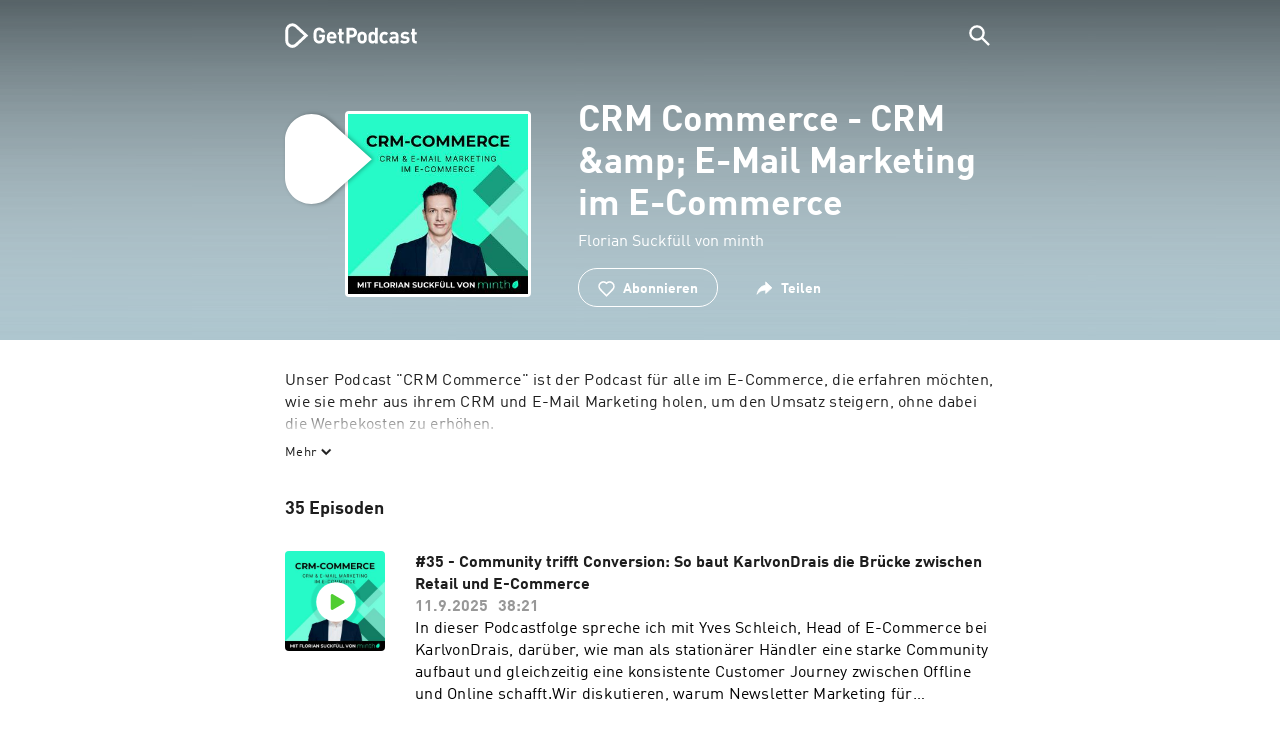

--- FILE ---
content_type: text/html; charset=utf-8
request_url: https://getpodcast.com/de/podcast/minth-web3-ohne-komplexitat
body_size: 33856
content:
<!DOCTYPE html><html lang="de"><head><meta name="next-font-preconnect" /><meta httpEquiv="X-UA-Compatible" content="IE=edge,chrome=1" /><meta name="viewport" content="width=device-width, initial-scale=1.0" /><meta charSet="utf-8" /><meta name="google" content="nopagereadaloud" /><link rel="shortcut icon" href="/assets/favicon.ico" /><link rel="apple-touch-icon" sizes="180x180" href="/assets/apple-touch-icon.png" /><link rel="icon" type="image/png" sizes="48x48" href="/assets/favicon-48x48.png" /><link rel="icon" type="image/png" sizes="32x32" href="/assets/favicon-32x32.png" /><link rel="icon" type="image/png" sizes="16x16" href="/assets/favicon-16x16.png" /><link rel="mask-icon" href="/assets/safari-pinned-tab.svg" color="#5bbad5" /><link rel="preload" href="/assets/fonts/DINWebPro.woff2" as="font" type="font/woff2" crossorigin /><link rel="preload" href="/assets/fonts/DINWebPro-Bold.woff2" as="font" type="font/woff2" crossorigin /><link rel="preload" href="/assets/images/square.png" as="image" /><meta name="msapplication-TileColor" content="#00aba9" /><meta name="google-site-verification" content="SPCausbI1cLetyY_iFCr3T2ZcAiEXhDcu_NFNeFCILE" /><script>
          window.startTime = Date.now();
          !function () { var e = function () { var e, t = "__tcfapiLocator", a = [], n = window; for (; n;) { try { if (n.frames[t]) { e = n; break } } catch (e) { } if (n === window.top) break; n = n.parent } e || (!function e() { var a = n.document, r = !!n.frames[t]; if (!r) if (a.body) { var i = a.createElement("iframe"); i.style.cssText = "display:none", i.name = t, a.body.appendChild(i) } else setTimeout(e, 5); return !r }(), n.__tcfapi = function () { for (var e, t = arguments.length, n = new Array(t), r = 0; r < t; r++)n[r] = arguments[r]; if (!n.length) return a; if ("setGdprApplies" === n[0]) n.length > 3 && 2 === parseInt(n[1], 10) && "boolean" == typeof n[3] && (e = n[3], "function" == typeof n[2] && n[2]("set", !0)); else if ("ping" === n[0]) { var i = { gdprApplies: e, cmpLoaded: !1, cmpStatus: "stub" }; "function" == typeof n[2] && n[2](i) } else a.push(n) }, n.addEventListener("message", (function (e) { var t = "string" == typeof e.data, a = {}; try { a = t ? JSON.parse(e.data) : e.data } catch (e) { } var n = a.__tcfapiCall; n && window.__tcfapi(n.command, n.version, (function (a, r) { var i = { __tcfapiReturn: { returnValue: a, success: r, callId: n.callId } }; t && (i = JSON.stringify(i)), e.source.postMessage(i, "*") }), n.parameter) }), !1)) }; "undefined" != typeof module ? module.exports = e : e() }();
          function UUID(){var x=(new Date).getTime();return"xxxxxxxx-xxxx-4xxx-yxxx-xxxxxxxxxxxx".replace(/[xy]/g,function(e){var t=(x+16*Math.random())%16|0;return x=Math.floor(x/16),("x"==e?t:3&t|8).toString(16)})}function setCookie(e,t,x){var n=new Date;n.setTime(n.getTime()+24*x*60*60*1e3);n="expires="+n.toUTCString();document.cookie=e+"="+t+";"+n+";path=/"}function readCookie(e){for(var t=e+"=",x=document.cookie.split(";"),n=0;n<x.length;n++){for(var o=x[n];" "==o.charAt(0);)o=o.substring(1,o.length);if(0==o.indexOf(t))return o.substring(t.length,o.length)}return null}var uuid,consentCookie=readCookie("authId");null===consentCookie&&setCookie("authId",uuid=UUID(),365);
          </script><script id="rnd_cmp" src="/assets/js/cmp/rnd.js?_=09112021" onLoad="initCMP()" async></script><script id="show-banner">
          function initCMP () {
              RND.CMP.initialize({
                debug: true,
                privacyLink: '/privacy-policy',
                privacyManagerId: 238149,
                languageDetection: true,
                allowedLanguages:  ['de', 'en', 'fr', 'es', 'pt', 'it', 'pl', 'da', 'sv'],
                fallbackLanguage: 'en',
                sp: {
                  config: {
                    baseEndpoint: 'https://cdn.privacy-mgmt.com'
                    ,propertyHref: 'https://getpodcast.com'
                  }
                }
              });
          }</script><style>
  a,abbr,acronym,address,applet,article,aside,audio,b,big,blockquote,body,canvas,caption,center,cite,code,dd,del,details,dfn,div,dl,dt,em,embed,fieldset,figcaption,figure,footer,form,h1,h2,h3,h4,h5,h6,header,hgroup,html,i,iframe,img,ins,kbd,label,legend,li,mark,menu,nav,object,ol,output,p,pre,q,ruby,s,samp,section,small,span,strike,strong,sub,summary,sup,table,tbody,td,tfoot,th,thead,time,tr,tt,u,ul,var,video{margin:0;padding:0;border:0;font-size:100%;vertical-align:baseline}:focus{outline:0}article,aside,details,figcaption,figure,footer,header,hgroup,menu,nav,section{display:block}body{line-height:1}ol,ul{list-style:none}blockquote,q{quotes:none}blockquote:after,blockquote:before,q:after,q:before{content:'';content:none}table{border-collapse:collapse;border-spacing:0}input[type=search]::-webkit-search-cancel-button,input[type=search]::-webkit-search-decoration,input[type=search]::-webkit-search-results-button,input[type=search]::-webkit-search-results-decoration{-webkit-appearance:none;-moz-appearance:none}input[type=search]{-webkit-appearance:none;-moz-appearance:none;-webkit-box-sizing:content-box;-moz-box-sizing:content-box;box-sizing:content-box}textarea{overflow:auto;vertical-align:top;resize:vertical}audio,canvas,video{display:inline-block;max-width:100%}audio:not([controls]){display:none;height:0}[hidden]{display:none}html{font-size:100%;-webkit-text-size-adjust:100%;-ms-text-size-adjust:100%}a:focus{outline:thin dotted}a:active,a:hover{outline:0}img{border:0;-ms-interpolation-mode:bicubic}figure{margin:0}form{margin:0}fieldset{border:1px solid silver;margin:0 2px;padding:.35em .625em .75em}legend{border:0;padding:0;white-space:normal}button,input,select,textarea{font-size:100%;margin:0;vertical-align:baseline}button,input{line-height:normal}button,select{text-transform:none}button,html input[type=button],input[type=reset],input[type=submit]{-webkit-appearance:button;cursor:pointer}button[disabled],html input[disabled]{cursor:default}input[type=checkbox],input[type=radio]{box-sizing:border-box;padding:0}input[type=search]{-webkit-appearance:textfield;-moz-box-sizing:content-box;-webkit-box-sizing:content-box;box-sizing:content-box}input[type=search]::-webkit-search-cancel-button,input[type=search]::-webkit-search-decoration{-webkit-appearance:none}button::-moz-focus-inner,input::-moz-focus-inner{border:0;padding:0}textarea{overflow:auto;vertical-align:top}table{border-collapse:collapse;border-spacing:0}button,html,input,select,textarea{color:#222}::-moz-selection{background:#b3d4fc;text-shadow:none}::selection{background:#b3d4fc;text-shadow:none}img{vertical-align:middle}fieldset{border:0;margin:0;padding:0}textarea{resize:vertical}.chromeframe{margin:.2em 0;background:#ccc;color:#000;padding:.2em 0}em{font-style:italic}strong{font-weight:700}*{box-sizing:border-box}

  @font-face {
    font-family: radio;
    src: local(
            '-apple-system,BlinkMacSystemFont,"Segoe UI",Roboto,"Helvetica Neue",Arial,sans-serif,"Apple Color Emoji","Segoe UI Emoji","Segoe UI Symbol","Noto Color Emoji"'
    ),
    url('/assets/fonts/DINWebPro.woff2') format('woff2');
    font-style: normal;
    font-weight: normal;
    font-display: swap;
    text-rendering: optimizeLegibility;
  }

  @font-face {
    font-family: radio;
    src: local(
            '-apple-system,BlinkMacSystemFont,"Segoe UI",Roboto,"Helvetica Neue",Arial,sans-serif,"Apple Color Emoji","Segoe UI Emoji","Segoe UI Symbol","Noto Color Emoji"'
    ),
    url('/assets/fonts/DINWebPro-Bold.woff2') format('woff2');
    font-style: normal;
    font-weight: bold;
    font-display: swap;
    text-rendering: optimizeLegibility;
  }

  body,
  input {
    font-family: radio;
    font-size: 14px;
    font-weight: normal;
    font-style: normal;
    font-stretch: normal;
    line-height: 1.43;
    letter-spacing: 0.25px;
    color: #1e1e1e;
    -webkit-overflow-scrolling: touch;
  }

  html,
  body {
    height: 100%;
    width: 100%;
  }

  .playbutton-stage {
    padding: 5px 0 0 5px;
  }
  .playbutton-stage .playbutton-styled {
    max-width: 70px !important;
  }
  .playbutton-stage .svgIcon svg {
    width: 70px;
    height: 70px;
  }

  .playbutton-cover {
    padding-left: 4px;
    padding-top: 4px;
  }
  .playbutton-cover .playbutton-styled {
    max-width: 50px !important;
  }
  .playbutton-cover .svgIcon svg {
    width: 50px;
    height: 50px;
  }

  .playbutton-sticky .playbutton-styled {
    max-width: 57px !important;
    
  }
  .playbutton-sticky .svgIcon svg {
    width: 57px;
    height: 57px;
  }
  
  @media (min-width: 768px) {
    .playbutton-sticky {
      padding-top: 4px;
    }
  }
  @media (max-width: 767px) {
    .playbutton-cover {
      padding-left: 2px;
      padding-top: 2px;
    }
    .playbutton-cover .playbutton-styled {
      max-width: 42px !important;
    }
    .playbutton-cover .svgIcon svg {
      width: 42px;
      height: 42px;
    }
    .playbutton-sticky .playbutton-styled {
      max-width: 40px !important;
    }
    .playbutton-sticky .svgIcon svg {
      width: 40px;
      height: 40px;
    } 
  }
</style><title>CRM Commerce - CRM &amp;amp; E-Mail Marketing im E-Commerce</title><meta name="description" content="CRM Commerce - CRM &amp;amp; E-Mail Marketing im E-Commerce Podcast kostenlos online hören auf GetPodcast. Alle Podcasts im Überblick. Jetzt online entdecken." /><meta name="robots" content="index,follow,max-snippet:-1,max-image-preview:large" /><meta property="og:url" content="https://getpodcast.com/de/podcast/minth-web3-ohne-komplexitat" /><meta property="og:title" content="CRM Commerce - CRM &amp;amp; E-Mail Marketing im E-Commerce" /><meta property="og:description" content="Hör mal CRM Commerce - CRM &amp;amp; E-Mail Marketing im E-Commerce auf GetPodcast" /><meta property="og:type" content="website" /><meta property="og:site_name" content="GetPodcast" /><meta property="og:image" content="https://getpodcast.com/assets/images/splash/logo-1200x630.png" /><meta name="twitter:card" content="summary_large_image" /><meta name="twitter:title" content="CRM Commerce - CRM &amp;amp; E-Mail Marketing im E-Commerce" /><meta name="twitter:description" content="Hör mal CRM Commerce - CRM &amp;amp; E-Mail Marketing im E-Commerce auf GetPodcast" /><meta name="twitter:image" content="https://getpodcast.com/assets/images/splash/logo-1200x630.png" /><link rel="alternate" hrefLang="de-at" href="https://getpodcast.com/at/podcast/minth-web3-ohne-komplexitat" /><link rel="alternate" hrefLang="de-de" href="https://getpodcast.com/de/podcast/minth-web3-ohne-komplexitat" /><link rel="alternate" hrefLang="de" href="https://getpodcast.com/de/podcast/minth-web3-ohne-komplexitat" /><link rel="canonical" href="https://getpodcast.com/de/podcast/minth-web3-ohne-komplexitat" /><link rel="preload" href="https://podcast-images-prod.radio-assets.com/300/minth-web3-ohne-komplexitat.jpeg?version=da0e284ea5ea97151ed62b9fef123278e5eda119" as="image" /><meta name="next-head-count" content="35" /><noscript data-n-css></noscript><script defer noModule src="/_next/static/chunks/polyfills-5cd94c89d3acac5f.js"></script><script src="/_next/static/chunks/webpack-4a1853a56933a9c7.js" defer></script><script src="/_next/static/chunks/framework-4cc980c1fc92f87d.js" defer></script><script src="/_next/static/chunks/main-07181bb3a1035316.js" defer></script><script src="/_next/static/chunks/pages/_app-97dd806ad24fd392.js" defer></script><script src="/_next/static/chunks/29107295-a2d0c8e72019a3ed.js" defer></script><script src="/_next/static/chunks/858-34a49e26c029909d.js" defer></script><script src="/_next/static/chunks/641-daa966751dca1081.js" defer></script><script src="/_next/static/chunks/pages/podcast/%5Bpodcast%5D-8c0d2ffdfff6c5f4.js" defer></script><script src="/_next/static/TLVfm-ZRIW0FvGABBmXx5/_buildManifest.js" defer></script><script src="/_next/static/TLVfm-ZRIW0FvGABBmXx5/_ssgManifest.js" defer></script><script src="/_next/static/TLVfm-ZRIW0FvGABBmXx5/_middlewareManifest.js" defer></script><style id="__jsx-2850323686">#nprogress{pointer-events:none;}#nprogress .bar{background:#64e646;position:fixed;z-index:9999;top:0;left:0;width:100%;height:2px;}#nprogress .peg{display:block;position:absolute;right:0px;width:100px;height:100%;box-shadow:0 0 10px #64e646,0 0 5px #64e646;opacity:1;-webkit-transform:rotate(3deg) translate(0px,-4px);-ms-transform:rotate(3deg) translate(0px,-4px);-webkit-transform:rotate(3deg) translate(0px,-4px);-ms-transform:rotate(3deg) translate(0px,-4px);transform:rotate(3deg) translate(0px,-4px);}#nprogress .spinner{display:block;position:fixed;z-index:1031;top:15px;right:15px;}#nprogress .spinner-icon{width:18px;height:18px;box-sizing:border-box;border:solid 2px transparent;border-top-color:#64e646;border-left-color:#64e646;border-radius:50%;-webkit-animation:nprogresss-spinner 400ms linear infinite;-webkit-animation:nprogress-spinner 400ms linear infinite;animation:nprogress-spinner 400ms linear infinite;}.nprogress-custom-parent{overflow:hidden;position:relative;}.nprogress-custom-parent #nprogress .spinner,.nprogress-custom-parent #nprogress .bar{position:absolute;}@-webkit-keyframes nprogress-spinner{0%{-webkit-transform:rotate(0deg);}100%{-webkit-transform:rotate(360deg);}}@-webkit-keyframes nprogress-spinner{0%{-webkit-transform:rotate(0deg);-ms-transform:rotate(0deg);transform:rotate(0deg);}100%{-webkit-transform:rotate(360deg);-ms-transform:rotate(360deg);transform:rotate(360deg);}}@keyframes nprogress-spinner{0%{-webkit-transform:rotate(0deg);-ms-transform:rotate(0deg);transform:rotate(0deg);}100%{-webkit-transform:rotate(360deg);-ms-transform:rotate(360deg);transform:rotate(360deg);}}</style><style data-styled data-styled-version="5.3.3">.iFtXGS{width:106px;vertical-align:middle;position:relative;}/*!sc*/
.iFtXGS path#icon{fill:#FFFFFF;}/*!sc*/
.iFtXGS path#text{fill:#FFFFFF;}/*!sc*/
@media (min-width:768px){.iFtXGS{width:132px;}}/*!sc*/
.ktXSIt{width:106px;vertical-align:middle;position:relative;}/*!sc*/
.ktXSIt path#icon{fill:#64E646;}/*!sc*/
.ktXSIt path#text{fill:#1E1E1E;}/*!sc*/
@media (min-width:768px){.ktXSIt{width:132px;}}/*!sc*/
data-styled.g1[id="Logo__SVG-sc-kn26s8-0"]{content:"iFtXGS,ktXSIt,"}/*!sc*/
.bwiwIZ{width:28px;height:28px;vertical-align:middle;outline:none;}/*!sc*/
.bwiwIZ:active{outline:none;}/*!sc*/
data-styled.g2[id="Icon__SVG-sc-pqbdkr-0"]{content:"bwiwIZ,"}/*!sc*/
.fryuta{-webkit-user-select:none;-moz-user-select:none;-ms-user-select:none;user-select:none;cursor:pointer;z-index:10;}/*!sc*/
.fryuta #close,.fryuta #search{stroke:#FFFFFF;}/*!sc*/
@media (min-width:768px){.fryuta{width:30px;height:30px;}}/*!sc*/
data-styled.g4[id="NavigationSearch__StyledIcon-sc-9nolk2-0"]{content:"fryuta,"}/*!sc*/
.fajCMX{position:relative;}/*!sc*/
data-styled.g6[id="NavigationSearch__Wrapper-sc-9nolk2-2"]{content:"fajCMX,"}/*!sc*/
.WWFqg{-webkit-transition:all ease-out 0.15s;transition:all ease-out 0.15s;display:-webkit-inline-box;display:-webkit-inline-flex;display:-ms-inline-flexbox;display:inline-flex;position:relative;padding-left:4px;z-index:9;}/*!sc*/
@media (min-width:768px){.WWFqg{height:30px;}}/*!sc*/
data-styled.g7[id="NavigationSearch__ButtonWrapper-sc-9nolk2-3"]{content:"WWFqg,"}/*!sc*/
.jVgKCw{display:-webkit-box;display:-webkit-flex;display:-ms-flexbox;display:flex;-webkit-align-items:center;-webkit-box-align:center;-ms-flex-align:center;align-items:center;}/*!sc*/
data-styled.g9[id="NavigationSearch__NoForm-sc-9nolk2-5"]{content:"jVgKCw,"}/*!sc*/
.eJcxag{max-width:710px;margin:0 auto;width:100%;}/*!sc*/
data-styled.g10[id="components__PageWrapper-sc-1nvrcl0-0"]{content:"eJcxag,"}/*!sc*/
.bYgKjR{-webkit-user-select:none;-moz-user-select:none;-ms-user-select:none;user-select:none;-webkit-backface-visibility:hidden;backface-visibility:hidden;-webkit-tap-highlight-color:transparent;-webkit-transition:all ease-out 0.15s;transition:all ease-out 0.15s;background-color:transparent;position:fixed;padding:0 20px;width:100%;height:60px;line-height:60px;z-index:1000;box-shadow:none;}/*!sc*/
@media (min-width:768px){.bYgKjR{height:70px;line-height:70px;}}/*!sc*/
data-styled.g12[id="Navigation__Wrapper-sc-uvqu1e-0"]{content:"bYgKjR,"}/*!sc*/
.gAMANT{margin:0 auto;width:100%;display:grid;grid-template-columns:106px auto;grid-template-rows:100%;grid-template-areas:logo . search;-webkit-align-items:center;-webkit-box-align:center;-ms-flex-align:center;align-items:center;}/*!sc*/
data-styled.g13[id="Navigation__Inner-sc-uvqu1e-1"]{content:"gAMANT,"}/*!sc*/
.gcGHxD{justify-self:end;top:1px;}/*!sc*/
data-styled.g14[id="Navigation__StyledSearch-sc-uvqu1e-2"]{content:"gcGHxD,"}/*!sc*/
.crfOsF:hover,.crfOsF:active,.crfOsF:focus{outline:0;}/*!sc*/
data-styled.g15[id="Navigation__LogoLink-sc-uvqu1e-3"]{content:"crfOsF,"}/*!sc*/
.HiDOi{width:18px;height:18px;background-size:18px 18px;background-repeat:no-repeat;background-position:center;background-image:url( /assets/images/flags/de@1x.png );}/*!sc*/
@media (-webkit-min-device-pixel-ratio:2), ( min--moz-device-pixel-ratio:2), ( -o-min-device-pixel-ratio:2/1), ( min-device-pixel-ratio:2), ( min-resolution:192dpi), ( min-resolution:2dppx){.HiDOi{background-image:url( /assets/images/flags/de@2x.png );}}/*!sc*/
@media (-webkit-min-device-pixel-ratio:3), ( min--moz-device-pixel-ratio:3), ( -o-min-device-pixel-ratio:3/1), ( min-device-pixel-ratio:3), ( min-resolution:384dpi), ( min-resolution:3dppx){.HiDOi{background-image:url( /assets/images/flags/de@3x.png);}}/*!sc*/
data-styled.g16[id="CountryIcon-sc-1mwhrcq-0"]{content:"HiDOi,"}/*!sc*/
.ktyzes{display:inline-block;text-align:center;-webkit-text-decoration:none;text-decoration:none;position:relative;z-index:0;padding-left:23px;}/*!sc*/
data-styled.g17[id="LanguagePicker__Label-sc-1kxex54-0"]{content:"ktyzes,"}/*!sc*/
.gwscSw{position:absolute;width:18px;height:18px;left:0;top:0;}/*!sc*/
data-styled.g18[id="LanguagePicker__StyledCountryIcon-sc-1kxex54-1"]{content:"gwscSw,"}/*!sc*/
.lpiikl{width:14px;height:14px;z-index:0;-webkit-transform:rotate(-90deg);-ms-transform:rotate(-90deg);transform:rotate(-90deg);position:relative;margin-left:5px;top:2px;}/*!sc*/
data-styled.g19[id="LanguagePicker__StyledChevron-sc-1kxex54-2"]{content:"lpiikl,"}/*!sc*/
.dcraAT{text-align:center;-webkit-text-decoration:none;text-decoration:none;color:#1E1E1E;-webkit-user-select:none;-moz-user-select:none;-ms-user-select:none;user-select:none;-webkit-tap-highlight-color:transparent;}/*!sc*/
.dcraAT:hover,.dcraAT:active,.dcraAT:focus{outline:0;}/*!sc*/
data-styled.g20[id="LanguagePicker__StyledLink-sc-1kxex54-3"]{content:"dcraAT,"}/*!sc*/
.hfrvzp{display:none;}/*!sc*/
@media (min-width:768px){.hfrvzp{display:inline-block;}}/*!sc*/
.fRrCPG{display:inline-block;}/*!sc*/
@media (min-width:768px){.fRrCPG{display:inline-block;}}/*!sc*/
data-styled.g21[id="AppLink__LinkApp-sc-54x8rf-0"]{content:"hfrvzp,fRrCPG,"}/*!sc*/
.hTgDSs{display:block;width:100%;text-align:center;}/*!sc*/
@media (min-width:768px){.hTgDSs{display:inherit;width:auto;padding-right:0;text-align:left;-webkit-box-pack:center;-webkit-justify-content:center;-ms-flex-pack:center;justify-content:center;-webkit-align-items:center;-webkit-box-align:center;-ms-flex-align:center;align-items:center;}.hTgDSs .AppLink-sc-54x8rf-2:first-child{margin-right:10px;}}/*!sc*/
data-styled.g24[id="AppLinks__Wrapper-sc-qg55x-0"]{content:"hTgDSs,"}/*!sc*/
.kuCzjq{-webkit-flex-shrink:0;-ms-flex-negative:0;flex-shrink:0;padding:50px 20px 90px 20px;background-color:rgba(240,240,240,0.6);}/*!sc*/
@media (min-width:768px){.kuCzjq{padding:50px 20px 110px 20px;}}/*!sc*/
data-styled.g25[id="Footer__Wrapper-sc-1hapenx-0"]{content:"kuCzjq,"}/*!sc*/
.HPTmn{font-size:16px;font-weight:bold;font-style:normal;font-stretch:normal;line-height:1.38;-webkit-letter-spacing:0.28px;-moz-letter-spacing:0.28px;-ms-letter-spacing:0.28px;letter-spacing:0.28px;text-align:center;}/*!sc*/
data-styled.g28[id="Footer__Main-sc-1hapenx-3"]{content:"HPTmn,"}/*!sc*/
.hKOoUz{font-weight:normal;}/*!sc*/
data-styled.g29[id="Footer__Secondary-sc-1hapenx-4"]{content:"hKOoUz,"}/*!sc*/
.voMYQ{position:relative;text-align:center;white-space:nowrap;}/*!sc*/
data-styled.g30[id="Footer__LinkItem-sc-1hapenx-5"]{content:"voMYQ,"}/*!sc*/
.eHHIBo{display:-webkit-box;display:-webkit-flex;display:-ms-flexbox;display:flex;-webkit-flex-wrap:wrap;-ms-flex-wrap:wrap;flex-wrap:wrap;width:100%;margin:50px auto;padding:0 5px;-webkit-box-pack:center;-webkit-justify-content:center;-ms-flex-pack:center;justify-content:center;}/*!sc*/
.eHHIBo .Footer__LinkItem-sc-1hapenx-5{padding:5px 10px;}/*!sc*/
@media (min-width:768px){.eHHIBo{margin:0 auto 0 0;width:auto;padding:0 0 0 5px;}.eHHIBo .Footer__LinkItem-sc-1hapenx-5{padding:0;}}/*!sc*/
data-styled.g31[id="Footer__Links-sc-1hapenx-6"]{content:"eHHIBo,"}/*!sc*/
.hvskIS{text-align:center;-webkit-text-decoration:none;text-decoration:none;color:#1E1E1E;-webkit-user-select:none;-moz-user-select:none;-ms-user-select:none;user-select:none;-webkit-tap-highlight-color:transparent;}/*!sc*/
.hvskIS:hover,.hvskIS:active,.hvskIS:focus{outline:0;}/*!sc*/
@media (min-width:768px){.hvskIS{margin-right:20px;}}/*!sc*/
data-styled.g32[id="Footer__StyledLink-sc-1hapenx-7"]{content:"hvskIS,"}/*!sc*/
.hChjHW{margin:0;padding:0;background:transparent;border:none;text-align:center;-webkit-text-decoration:none;text-decoration:none;font-size:inherit;font-family:inherit;color:#1E1E1E;-webkit-user-select:none;-moz-user-select:none;-ms-user-select:none;user-select:none;-webkit-tap-highlight-color:transparent;}/*!sc*/
.hChjHW:hover,.hChjHW:active,.hChjHW:focus{outline:0;}/*!sc*/
@media (min-width:768px){.hChjHW{margin-right:20px;}}/*!sc*/
data-styled.g33[id="Footer__StyledLinkLikeButton-sc-1hapenx-8"]{content:"hChjHW,"}/*!sc*/
.eaaKzR{display:-webkit-box;display:-webkit-flex;display:-ms-flexbox;display:flex;padding:0 5px;width:100%;-webkit-align-items:flex-end;-webkit-box-align:flex-end;-ms-flex-align:flex-end;align-items:flex-end;-webkit-box-pack:justify;-webkit-justify-content:space-between;-ms-flex-pack:justify;justify-content:space-between;}/*!sc*/
@media (min-width:768px){.eaaKzR{max-width:240px;margin:0 auto;padding:0 5px 0 20px;}}/*!sc*/
data-styled.g34[id="Footer__Legal-sc-1hapenx-9"]{content:"eaaKzR,"}/*!sc*/
.QJCCy{white-space:nowrap;text-align:center;-webkit-text-decoration:none;text-decoration:none;color:#1E1E1E;padding-right:20px;-webkit-user-select:none;-moz-user-select:none;-ms-user-select:none;user-select:none;-webkit-tap-highlight-color:transparent;}/*!sc*/
.QJCCy:hover,.QJCCy:active,.QJCCy:focus{outline:0;}/*!sc*/
data-styled.g35[id="Footer__Copyright-sc-1hapenx-10"]{content:"QJCCy,"}/*!sc*/
@media (min-width:768px){.bNufPO{display:-webkit-box;display:-webkit-flex;display:-ms-flexbox;display:flex;-webkit-align-items:flex-end;-webkit-box-align:flex-end;-ms-flex-align:flex-end;align-items:flex-end;-webkit-box-pack:justify;-webkit-justify-content:space-between;-ms-flex-pack:justify;justify-content:space-between;margin-top:40px;}}/*!sc*/
data-styled.g37[id="Footer__FooterLinks-sc-1hapenx-12"]{content:"bNufPO,"}/*!sc*/
.kFxaEa{text-align:center;padding-top:45px;}/*!sc*/
data-styled.g38[id="Footer__StyledAppLinks-sc-1hapenx-13"]{content:"kFxaEa,"}/*!sc*/
.hcePJY{margin-top:25px;}/*!sc*/
@media (min-width:768px){.hcePJY{margin-top:0;}}/*!sc*/
data-styled.g39[id="Logo__LogoContainer-sc-1zms5r-0"]{content:"hcePJY,"}/*!sc*/
.kHxrAE{min-height:100%;position:relative;}/*!sc*/
data-styled.g47[id="Page__Wrapper-sc-1ch93uo-0"]{content:"kHxrAE,"}/*!sc*/
.fzXDGp{min-height:100vh;display:-webkit-box;display:-webkit-flex;display:-ms-flexbox;display:flex;-webkit-flex-direction:column;-ms-flex-direction:column;flex-direction:column;-webkit-align-items:stretch;-webkit-box-align:stretch;-ms-flex-align:stretch;align-items:stretch;}/*!sc*/
data-styled.g48[id="Page-sc-1ch93uo-1"]{content:"fzXDGp,"}/*!sc*/
.ehtDuQ{-webkit-box-flex:1;-webkit-flex-grow:1;-ms-flex-positive:1;flex-grow:1;}/*!sc*/
data-styled.g49[id="Page__Main-sc-1ch93uo-2"]{content:"ehtDuQ,"}/*!sc*/
.iKbVVI:hover{-webkit-filter:drop-shadow(0 0 4px rgba(0,0,0,0.5));-webkit-filter:drop-shadow(0 0 4px rgba(0,0,0,0.5));filter:drop-shadow(0 0 4px rgba(0,0,0,0.5));}/*!sc*/
.iKbVVI:active{-webkit-filter:drop-shadow(0 0 4px rgba(0,0,0,1));-webkit-filter:drop-shadow(0 0 4px rgba(0,0,0,1));filter:drop-shadow(0 0 4px rgba(0,0,0,1));}/*!sc*/
@supports (-webkit-overflow-scrolling:touch){.iKbVVI:hover,.iKbVVI:active{-webkit-filter:none;-webkit-filter:none;filter:none;}}/*!sc*/
.iKbVVI .playbutton-styled{-webkit-animation:2s linear infinite svg-animation;animation:2s linear infinite svg-animation;fill:none;max-width:40px;}/*!sc*/
.iKbVVI > svg circle{display:block;fill:none;stroke:white;stroke-linecap:round;stroke-width:10px;}/*!sc*/
@media all and (-ms-high-contrast:none){.iKbVVI > svg circle{stroke-width:0;}}/*!sc*/
.iKbVVI > svg circle.animated{-webkit-animation:1.4s ease-in-out infinite both circle-animation;animation:1.4s ease-in-out infinite both circle-animation;stroke-dasharray:283;stroke-dashoffset:280;-webkit-transform-origin:50% 50%;-ms-transform-origin:50% 50%;transform-origin:50% 50%;}/*!sc*/
@-webkit-keyframes svg-animation{0%{-webkit-transform:rotateZ(0deg);-ms-transform:rotateZ(0deg);transform:rotateZ(0deg);}100%{-webkit-transform:rotateZ(360deg);-ms-transform:rotateZ(360deg);transform:rotateZ(360deg);}}/*!sc*/
@keyframes svg-animation{0%{-webkit-transform:rotateZ(0deg);-ms-transform:rotateZ(0deg);transform:rotateZ(0deg);}100%{-webkit-transform:rotateZ(360deg);-ms-transform:rotateZ(360deg);transform:rotateZ(360deg);}}/*!sc*/
@-webkit-keyframes circle-animation{0%,25%{stroke-dashoffset:280;-webkit-transform:rotate(0);-ms-transform:rotate(0);transform:rotate(0);}50%,75%{stroke-dashoffset:75;-webkit-transform:rotate(45deg);-ms-transform:rotate(45deg);transform:rotate(45deg);}100%{stroke-dashoffset:280;-webkit-transform:rotate(360deg);-ms-transform:rotate(360deg);transform:rotate(360deg);}}/*!sc*/
@keyframes circle-animation{0%,25%{stroke-dashoffset:280;-webkit-transform:rotate(0);-ms-transform:rotate(0);transform:rotate(0);}50%,75%{stroke-dashoffset:75;-webkit-transform:rotate(45deg);-ms-transform:rotate(45deg);transform:rotate(45deg);}100%{stroke-dashoffset:280;-webkit-transform:rotate(360deg);-ms-transform:rotate(360deg);transform:rotate(360deg);}}/*!sc*/
data-styled.g50[id="Toggle-sc-vfpwvg-0"]{content:"iKbVVI,"}/*!sc*/
.lbKEEh{width:100%;height:auto;border-radius:4px;background-size:cover;background-position:top center;background-repeat:no-repeat;background-color:#f0f0f0;box-shadow:0 0 10px 0 rgba(0,0,0,0);-webkit-transition:box-shadow linear 0.1s;transition:box-shadow linear 0.1s;position:relative;background-image:url("https://podcast-images-prod.radio-assets.com/300/minth-web3-ohne-komplexitat.jpeg?version=da0e284ea5ea97151ed62b9fef123278e5eda119");}/*!sc*/
.ialYGk{width:100%;height:auto;border-radius:4px;background-size:cover;background-position:top center;background-repeat:no-repeat;background-color:#f0f0f0;box-shadow:0 0 10px 0 rgba(0,0,0,0);-webkit-transition:box-shadow linear 0.1s;transition:box-shadow linear 0.1s;position:relative;}/*!sc*/
data-styled.g52[id="Cover__CoverImage-sc-8sp4zu-1"]{content:"lbKEEh,ialYGk,"}/*!sc*/
.lhSQxY{width:100%;border-radius:4px;position:relative;-webkit-transition:box-shadow linear 0.1s;transition:box-shadow linear 0.1s;border:solid 3px #ffffff;}/*!sc*/
.lhSQxY .Cover__CoverImage-sc-8sp4zu-1{border-radius:0;}/*!sc*/
.zuTsf{width:100%;border-radius:4px;position:relative;-webkit-transition:box-shadow linear 0.1s;transition:box-shadow linear 0.1s;}/*!sc*/
data-styled.g53[id="Cover__CoverWrapper-sc-8sp4zu-2"]{content:"lhSQxY,zuTsf,"}/*!sc*/
.dpHJdL{background-color:#aec6cf;background-image:url(/assets/images/overlay/header.png);background-size:100% 100%;min-height:380px;padding-top:74px;padding-bottom:30px;-webkit-transition:background linear 0.5s;transition:background linear 0.5s;}/*!sc*/
@media (min-width:768px){.dpHJdL{min-height:340px;padding-top:100px;padding-bottom:30px;}}/*!sc*/
data-styled.g68[id="StageWrapper__Wrapper-sc-1qxjyh3-0"]{content:"dpHJdL,"}/*!sc*/
.bSBTOJ{margin-bottom:40px;position:relative;word-wrap:break-word;display:-webkit-box;-webkit-line-clamp:5;-webkit-box-orient:vertical;overflow:hidden;white-space:pre-wrap;}/*!sc*/
@media (min-width:768px){.bSBTOJ{-webkit-line-clamp:4;font-size:16px;line-height:1.38;-webkit-letter-spacing:0.28px;-moz-letter-spacing:0.28px;-ms-letter-spacing:0.28px;letter-spacing:0.28px;}}/*!sc*/
.bSBTOJ a{color:#1E1E1E;-webkit-transition:color linear .1s;transition:color linear .1s;}/*!sc*/
.bSBTOJ a:visited{color:#1E1E1E;}/*!sc*/
.bSBTOJ a:hover,.bSBTOJ a:active{color:#64E646;}/*!sc*/
.bSBTOJ p,.bSBTOJ ul,.bSBTOJ ol{margin-top:15px;margin-bottom:15px;}/*!sc*/
.bSBTOJ ul,.bSBTOJ ol{list-style-type:disc;list-style-position:inside;}/*!sc*/
.bSBTOJ ul li,.bSBTOJ ol li{padding-left:10px;}/*!sc*/
.bSBTOJ > :first-child{margin-top:0px;}/*!sc*/
.bSBTOJ > :last-child{margin-bottom:0px;}/*!sc*/
.bSBTOJ .loadingLines{margin-bottom:50px;}/*!sc*/
data-styled.g70[id="DescriptionContent-sc-5yqs0z-0"]{content:"bSBTOJ,"}/*!sc*/
.dtdxnF{-webkit-user-select:none;-moz-user-select:none;-ms-user-select:none;user-select:none;-webkit-tap-highlight-color:transparent;cursor:pointer;width:45px;height:45px;}/*!sc*/
.dtdxnF:hover,.dtdxnF:active,.dtdxnF:focus{outline:0;}/*!sc*/
@media (min-width:768px){.dtdxnF{width:57px;height:57px;}}/*!sc*/
data-styled.g75[id="EpisodeCover__ToggleButton-sc-qskan5-0"]{content:"dtdxnF,"}/*!sc*/
.dLfvcZ{position:absolute;width:100%;height:100%;z-index:100;display:-webkit-box;display:-webkit-flex;display:-ms-flexbox;display:flex;-webkit-box-pack:center;-webkit-justify-content:center;-ms-flex-pack:center;justify-content:center;-webkit-align-items:center;-webkit-box-align:center;-ms-flex-align:center;align-items:center;cursor:pointer;border-radius:4px;-webkit-transition:all linear 0.2s;transition:all linear 0.2s;}/*!sc*/
data-styled.g76[id="EpisodeCover__CoverButton-sc-qskan5-1"]{content:"dLfvcZ,"}/*!sc*/
.iRQdbT{width:100%;height:100%;}/*!sc*/
data-styled.g78[id="EpisodeListItem__Visual-sc-1ofbbx7-0"]{content:"iRQdbT,"}/*!sc*/
.gRFRIp{display:-webkit-box;display:-webkit-flex;display:-ms-flexbox;display:flex;padding-top:3px;}/*!sc*/
@media (min-width:768px){.gRFRIp{padding-top:1px;}}/*!sc*/
data-styled.g79[id="EpisodeListItem__Text-sc-1ofbbx7-1"]{content:"gRFRIp,"}/*!sc*/
.gyzhSv{font-size:16px;font-weight:bold;font-style:normal;font-stretch:normal;line-height:1.4;-webkit-letter-spacing:normal;-moz-letter-spacing:normal;-ms-letter-spacing:normal;letter-spacing:normal;text-align:left;color:#1E1E1E;}/*!sc*/
data-styled.g80[id="EpisodeListItem__EpisodeName-sc-1ofbbx7-2"]{content:"gyzhSv,"}/*!sc*/
.eRcJhA{word-break:break-word;line-height:1.4;cursor:pointer;color:#000;display:-webkit-box;-webkit-line-clamp:10;-webkit-box-orient:vertical;overflow:hidden;max-width:100%;}/*!sc*/
@media (min-width:768px){.eRcJhA{font-size:16px;line-height:1.4;-webkit-line-clamp:4;}}/*!sc*/
.eRcJhA a{color:#1E1E1E;-webkit-transition:color linear .1s;transition:color linear .1s;}/*!sc*/
.eRcJhA a:visited{color:#1E1E1E;}/*!sc*/
.eRcJhA a:hover,.eRcJhA a:active{color:#64E646;}/*!sc*/
.eRcJhA p,.eRcJhA ul,.eRcJhA ol{margin-top:15px;margin-bottom:15px;}/*!sc*/
.eRcJhA ul,.eRcJhA ol{list-style-type:disc;list-style-position:inside;}/*!sc*/
.eRcJhA ul li,.eRcJhA ol li{padding-left:10px;}/*!sc*/
.eRcJhA > :first-child{margin-top:0px;}/*!sc*/
.eRcJhA > :last-child{margin-bottom:0px;}/*!sc*/
.eRcJhA .loadingLines{margin-bottom:50px;}/*!sc*/
data-styled.g81[id="EpisodeListItem__EpisodeDescription-sc-1ofbbx7-3"]{content:"eRcJhA,"}/*!sc*/
.hOLcyk{display:-webkit-box;display:-webkit-flex;display:-ms-flexbox;display:flex;}/*!sc*/
data-styled.g82[id="EpisodeListItem__EpisodeMetaList-sc-1ofbbx7-4"]{content:"hOLcyk,"}/*!sc*/
.hBjlcE{font-size:16px;font-weight:bold;font-style:normal;font-stretch:normal;line-height:1.4;-webkit-letter-spacing:normal;-moz-letter-spacing:normal;-ms-letter-spacing:normal;letter-spacing:normal;text-align:left;color:#1E1E1E;color:#989898;margin-right:10px;}/*!sc*/
data-styled.g83[id="EpisodeListItem__EpisodeMeta-sc-1ofbbx7-5"]{content:"hBjlcE,"}/*!sc*/
.etryi{-webkit-user-select:none;-moz-user-select:none;-ms-user-select:none;user-select:none;-webkit-tap-highlight-color:transparent;display:inline-block;-webkit-text-decoration:none;text-decoration:none;}/*!sc*/
.etryi:hover,.etryi:active,.etryi:focus{outline:0;}/*!sc*/
data-styled.g84[id="EpisodeListItem__EpisodeLink-sc-1ofbbx7-6"]{content:"etryi,"}/*!sc*/
.cjRilX{display:grid;grid-template-columns:80px auto;grid-column-gap:20px;margin-bottom:30px;-webkit-align-items:center;-webkit-box-align:center;-ms-flex-align:center;align-items:center;justify-items:start;}/*!sc*/
@media (min-width:768px){.cjRilX{grid-template-columns:100px auto;grid-column-gap:30px;}}/*!sc*/
.cjRilX:hover .EpisodeCover-sc-qskan5-2{box-shadow:0 0 10px 0 rgba(0,0,0,0.5);}/*!sc*/
.cjRilX:active .EpisodeCover-sc-qskan5-2{box-shadow:0 0 10px 0 #000000;}/*!sc*/
data-styled.g85[id="EpisodeListItem__Wrapper-sc-1ofbbx7-7"]{content:"cjRilX,"}/*!sc*/
.hEiCcl{border-radius:4px;border:solid 1px #1e1e1e;padding:20px 20px 20px 20px;margin-bottom:40px;}/*!sc*/
@media (min-width:768px){.hEiCcl{padding:30px 30px 30px 30px;margin-top:20px;margin-bottom:35px;}}/*!sc*/
data-styled.g86[id="EpisodeList__Wrapper-sc-7k8d2n-0"]{content:"hEiCcl,"}/*!sc*/
.ddkvFf{text-align:left;}/*!sc*/
@media (min-width:768px){.ddkvFf{font-size:16px;line-height:1.5;-webkit-letter-spacing:normal;-moz-letter-spacing:normal;-ms-letter-spacing:normal;letter-spacing:normal;}}/*!sc*/
data-styled.g87[id="EpisodeList__Paragraph-sc-7k8d2n-1"]{content:"ddkvFf,"}/*!sc*/
.dOuPOs{height:28px;top:3px;left:0;position:absolute;-webkit-filter:drop-shadow(2px 0 2px rgba(0,0,0,0.3));-webkit-filter:drop-shadow(2px 0 2px rgba(0,0,0,0.3));filter:drop-shadow(2px 0 2px rgba(0,0,0,0.3));}/*!sc*/
.dOuPOs path{fill:#64E646;}/*!sc*/
@media (min-width:768px){.dOuPOs{height:38px;}}/*!sc*/
data-styled.g88[id="EpisodeList__StyledBubble-sc-7k8d2n-2"]{content:"dOuPOs,"}/*!sc*/
.fdFzRy{display:-webkit-box;display:-webkit-flex;display:-ms-flexbox;display:flex;}/*!sc*/
data-styled.g89[id="EpisodeList__Content-sc-7k8d2n-3"]{content:"fdFzRy,"}/*!sc*/
.hnTEWy{padding-right:16px;padding-left:18px;position:relative;}/*!sc*/
.hnTEWy .Cover__CoverWrapper-sc-8sp4zu-2{width:62px;height:62px;}/*!sc*/
@media (min-width:768px){.hnTEWy{padding-left:24px;padding-right:25px;}.hnTEWy .Cover__CoverWrapper-sc-8sp4zu-2{width:86px;height:86px;}}/*!sc*/
data-styled.g90[id="EpisodeList__Visual-sc-7k8d2n-4"]{content:"hnTEWy,"}/*!sc*/
.gKbRrO{padding-top:4px;text-align:right;}/*!sc*/
data-styled.g91[id="EpisodeList__Text-sc-7k8d2n-5"]{content:"gKbRrO,"}/*!sc*/
.jxdKgy{text-align:right;padding:15px 0 0 0;}/*!sc*/
@media (min-width:768px){.jxdKgy{display:-webkit-box;display:-webkit-flex;display:-ms-flexbox;display:flex;-webkit-box-pack:justify;-webkit-justify-content:space-between;-ms-flex-pack:justify;justify-content:space-between;-webkit-align-items:center;-webkit-box-align:center;-ms-flex-align:center;align-items:center;}}/*!sc*/
data-styled.g92[id="EpisodeList__Footer-sc-7k8d2n-6"]{content:"jxdKgy,"}/*!sc*/
.cskNzI{font-size:24px;font-weight:bold;font-style:normal;font-stretch:normal;line-height:1.33;-webkit-letter-spacing:normal;-moz-letter-spacing:normal;-ms-letter-spacing:normal;letter-spacing:normal;text-align:center;color:#1E1E1E;}/*!sc*/
@media (min-width:768px){.cskNzI{font-size:36px;line-height:1.17;}}/*!sc*/
data-styled.g93[id="Headline-sc-vutl6b-0"]{content:"cskNzI,"}/*!sc*/
.GgwXQ{font-size:16px;text-align:left;}/*!sc*/
data-styled.g94[id="Headline__HeadlineSmall-sc-vutl6b-1"]{content:"GgwXQ,"}/*!sc*/
.jQImDU{margin-bottom:30px;}/*!sc*/
@media (min-width:768px){.jQImDU{font-size:18px;line-height:1.33;}}/*!sc*/
data-styled.g96[id="EpisodeCollection__Title-sc-2kw65r-1"]{content:"jQImDU,"}/*!sc*/
.diKkok{padding:3px 30px 0 30px;display:inline-block;border-radius:24px;line-height:32px;font-style:normal;font-stretch:normal;-webkit-letter-spacing:normal;-moz-letter-spacing:normal;-ms-letter-spacing:normal;letter-spacing:normal;-webkit-font-smoothing:antialiased;-moz-osx-font-smoothing:grayscale;}/*!sc*/
data-styled.g97[id="Button__Inner-sc-1xnxnyo-0"]{content:"diKkok,"}/*!sc*/
.jbwdfX{cursor:pointer;font-weight:bold;font-style:normal;font-stretch:normal;-webkit-letter-spacing:0.28px;-moz-letter-spacing:0.28px;-ms-letter-spacing:0.28px;letter-spacing:0.28px;text-align:center;-webkit-user-select:none;-moz-user-select:none;-ms-user-select:none;user-select:none;color:#ffffff;display:inline-block;border-radius:24px;background-color:transparent;opacity:1;-webkit-user-select:none;-moz-user-select:none;-ms-user-select:none;user-select:none;-webkit-tap-highlight-color:transparent;}/*!sc*/
.jbwdfX:hover,.jbwdfX:active,.jbwdfX:focus{outline:0;}/*!sc*/
.jzslzn{cursor:pointer;font-weight:bold;font-style:normal;font-stretch:normal;-webkit-letter-spacing:0.28px;-moz-letter-spacing:0.28px;-ms-letter-spacing:0.28px;letter-spacing:0.28px;text-align:center;-webkit-user-select:none;-moz-user-select:none;-ms-user-select:none;user-select:none;color:#1e1e1e;display:inline-block;border-radius:24px;background-color:transparent;opacity:1;-webkit-user-select:none;-moz-user-select:none;-ms-user-select:none;user-select:none;-webkit-tap-highlight-color:transparent;}/*!sc*/
.jzslzn:hover,.jzslzn:active,.jzslzn:focus{outline:0;}/*!sc*/
data-styled.g98[id="Button__WrapperNaked-sc-1xnxnyo-1"]{content:"jbwdfX,jzslzn,"}/*!sc*/
.icurFG{border:solid 1px #ffffff;background-color:transparent;}/*!sc*/
.icurFG .Button__Inner-sc-1xnxnyo-0{border:solid 1px transparent;}/*!sc*/
.icurFG .Button__Inner-sc-1xnxnyo-0:hover{border:solid 1px #ffffff;}/*!sc*/
.egvfOS{border:solid 1px #1e1e1e;background-color:#ffffff;}/*!sc*/
.egvfOS .Button__Inner-sc-1xnxnyo-0{border:solid 1px #ffffff;}/*!sc*/
.egvfOS .Button__Inner-sc-1xnxnyo-0:hover{border:solid 1px #1e1e1e;}/*!sc*/
data-styled.g99[id="Button__Wrapper-sc-1xnxnyo-2"]{content:"icurFG,egvfOS,"}/*!sc*/
.dWqFVU{border-radius:20px;padding:3px 18px 0 15px;font-size:14px;}/*!sc*/
.dWqFVU .Button__IconFavorite-sc-1xnxnyo-4,.dWqFVU .Button__IconShare-sc-1xnxnyo-5{position:relative;top:-1px;margin-right:5px;width:23px;height:23px;}/*!sc*/
.dWqFVU .Button__IconFavorite-sc-1xnxnyo-4 path{stroke:#fff;}/*!sc*/
.dWqFVU .Button__IconShare-sc-1xnxnyo-5 path{stroke:#fff;fill:#fff;}/*!sc*/
data-styled.g103[id="Button__InnerSubscribe-sc-1xnxnyo-6"]{content:"dWqFVU,"}/*!sc*/
.hBQGrV{width:100%;padding:10px 0;text-align:center;}/*!sc*/
data-styled.g106[id="EpisodeList__ButtonWrapper-sc-pvc5wr-0"]{content:"hBQGrV,"}/*!sc*/
.cvWuvm{-webkit-user-select:none;-moz-user-select:none;-ms-user-select:none;user-select:none;-webkit-tap-highlight-color:transparent;display:inline-block;}/*!sc*/
.cvWuvm:hover,.cvWuvm:active,.cvWuvm:focus{outline:0;}/*!sc*/
data-styled.g138[id="Share__Wrapper-sc-av8l82-0"]{content:"cvWuvm,"}/*!sc*/
.dlnIYj{width:146px;height:146px;position:relative;margin:0 auto;}/*!sc*/
@media (min-width:768px){.dlnIYj{width:186px;height:186px;}}/*!sc*/
data-styled.g144[id="PodcastStageVisual__Visual-sc-134ucyj-0"]{content:"dlnIYj,"}/*!sc*/
.iGNEfW{height:70px;top:3px;left:-45px;position:absolute;-webkit-filter:drop-shadow(2px 0 2px rgba(0,0,0,0.3));-webkit-filter:drop-shadow(2px 0 2px rgba(0,0,0,0.3));filter:drop-shadow(2px 0 2px rgba(0,0,0,0.3));}/*!sc*/
@media (min-width:768px){.iGNEfW{height:90px;left:-60px;}}/*!sc*/
data-styled.g145[id="PodcastStageVisual__StyledBubble-sc-134ucyj-1"]{content:"iGNEfW,"}/*!sc*/
.diSECI{padding:20px 0;}/*!sc*/
@media (min-width:768px){.diSECI{padding:0 0 15px 0;}}/*!sc*/
data-styled.g146[id="PodcastStageText__Text-sc-cxk33j-0"]{content:"diSECI,"}/*!sc*/
.jBLIeR{font-size:20px;font-weight:bold;font-style:normal;font-stretch:normal;line-height:1.2;-webkit-letter-spacing:normal;-moz-letter-spacing:normal;-ms-letter-spacing:normal;letter-spacing:normal;color:#ffffff;text-align:center;padding:0 20px;}/*!sc*/
@media (min-width:768px){.jBLIeR{font-size:36px;line-height:1.17;text-align:left;padding:0;}}/*!sc*/
data-styled.g147[id="PodcastStageText__Name-sc-cxk33j-1"]{content:"jBLIeR,"}/*!sc*/
.dykWLz{line-height:1.57;-webkit-letter-spacing:normal;-moz-letter-spacing:normal;-ms-letter-spacing:normal;letter-spacing:normal;color:#ffffff;margin-top:5px;text-align:center;}/*!sc*/
@media (min-width:768px){.dykWLz{text-align:left;font-size:16px;font-weight:normal;font-style:normal;font-stretch:normal;line-height:1.38;-webkit-letter-spacing:normal;-moz-letter-spacing:normal;-ms-letter-spacing:normal;letter-spacing:normal;}}/*!sc*/
data-styled.g148[id="PodcastStageText__Author-sc-cxk33j-2"]{content:"dykWLz,"}/*!sc*/
.eCEuOe{text-align:center;}/*!sc*/
.eCEuOe .Button__ButtonSubscribe-sc-1xnxnyo-7{margin-right:20px;}/*!sc*/
@media (min-width:768px){.eCEuOe{text-align:left;}}/*!sc*/
data-styled.g155[id="PodcastStageButtons__Buttons-sc-1vnowgy-0"]{content:"eCEuOe,"}/*!sc*/
.fQworh{width:100%;max-width:710px;margin:0 auto;}/*!sc*/
@media (min-width:768px){.fQworh{display:grid;-webkit-align-items:center;-webkit-box-align:center;-ms-flex-align:center;align-items:center;grid-template-columns:220px auto;grid-gap:30px;padding-left:43px;}}/*!sc*/
data-styled.g156[id="PodcastStage__Inner-sc-1mek0ao-0"]{content:"fQworh,"}/*!sc*/
@media (min-width:768px){.gZBusf{text-align:left;}}/*!sc*/
data-styled.g157[id="PodcastStage__Content-sc-1mek0ao-1"]{content:"gZBusf,"}/*!sc*/
.gTwNrf{padding:30px 20px;}/*!sc*/
data-styled.g158[id="podcast__Wrapper-sc-i7l1mf-0"]{content:"gTwNrf,"}/*!sc*/
</style></head><body><div id="__next"><script type="cmp-managed" data-vendor-id="5ea2d4894e5aa15059fde8a0" data-vendor-name="Google Tag Manager">
                (function (w, d, s, l, i) {
                w[l] = w[l] || [];
                w[l].push({'gtm.start': new Date().getTime(), event: 'gtm.js'});
                var f = d.getElementsByTagName(s)[0], j = d.createElement(s), dl = l != 'dataLayer' ? '&l=' + l : '';
                j.async = true;
                j.src = '//www.googletagmanager.com/gtm.js?id=' + i + dl;
                f.parentNode.insertBefore(j, f);
              })(window, document, 'script', 'dataLayer', 'GTM-PLSDF2Q');
              </script><div id="content" class="Page__Wrapper-sc-1ch93uo-0 kHxrAE"><div data-testid="navigation-bar" class="Navigation__Wrapper-sc-uvqu1e-0 bYgKjR"><div class="components__PageWrapper-sc-1nvrcl0-0 Navigation__Inner-sc-uvqu1e-1 eJcxag gAMANT"><a data-testid="logo-link" title="Podcasts hören auf getpodcast.com" aria-label="GetPodcast" href="/de" class="Navigation__LogoLink-sc-uvqu1e-3 crfOsF"><svg viewBox="0 0 261 48" xmlns="http://www.w3.org/2000/svg" class="Logo__SVG-sc-kn26s8-0 iFtXGS"><g fill="none"><path id="text" d="M75.988 36.007c-2.414 2.502-5.293 3.433-8.513 3.433-3.301 0-6.013-1.185-8.128-3.302-3.047-3.047-2.967-6.822-2.967-12.029s-.087-8.982 2.967-12.029c2.115-2.116 4.74-3.302 8.128-3.302 6.986 0 10.541 4.575 11.348 9.658h-5.925c-.676-2.836-2.413-4.407-5.423-4.407-1.607 0-2.923.633-3.774 1.607-1.141 1.273-1.44 2.67-1.44 8.473 0 5.804.299 7.244 1.44 8.516.851.975 2.16 1.571 3.774 1.571 1.78 0 3.22-.632 4.195-1.694.974-1.098 1.352-2.458 1.352-4.022v-1.142h-5.547v-4.916h11.392v4.407c0 4.35-.763 6.975-2.879 9.178zm12.083-6.137c0 2.835 1.738 4.915 4.828 4.915 2.413 0 3.598-.676 4.994-2.072l3.344 3.265c-2.246 2.247-4.405 3.477-8.382 3.477-5.213 0-10.207-2.371-10.207-11.31 0-7.2 3.896-11.265 9.61-11.265 6.144 0 9.612 4.495 9.612 10.545v2.459H88.071v-.015zm7.881-6.146c-.596-1.317-1.818-2.291-3.686-2.291-1.868 0-3.09.974-3.686 2.29-.342.808-.465 1.397-.509 2.372h8.383c-.037-.975-.168-1.564-.502-2.371zm17.288 15.461c-4.492 0-6.397-3.178-6.397-6.312V21.942h-2.327v-4.197h2.327v-6.523h5.503v6.523h3.897v4.197h-3.897V32.53c0 1.273.596 1.993 1.905 1.993h1.992v4.661h-3.002zm19.092-11.352h-4.878v11.352h-5.89V9.025h10.768c6.223 0 9.953 4.277 9.953 9.404s-3.722 9.404-9.953 9.404zm-.29-13.557h-4.58v8.262h4.58c2.667 0 4.361-1.65 4.361-4.109 0-2.458-1.694-4.153-4.362-4.153zm27.313 22.451c-1.352 1.44-3.598 2.713-6.863 2.713-3.257 0-5.46-1.273-6.82-2.713-1.991-2.072-2.5-4.574-2.5-8.603 0-3.986.509-6.48 2.5-8.56 1.353-1.44 3.556-2.713 6.82-2.713 3.265 0 5.504 1.273 6.863 2.713 1.992 2.072 2.501 4.574 2.501 8.56 0 4.029-.509 6.53-2.5 8.603zm-4.274-13.934c-.633-.633-1.484-.975-2.581-.975-1.098 0-1.905.342-2.538.975-1.141 1.142-1.272 3.047-1.272 5.338 0 2.29.124 4.24 1.272 5.382.633.632 1.44.974 2.538.974 1.097 0 1.948-.342 2.58-.974 1.142-1.142 1.273-3.091 1.273-5.382 0-2.291-.131-4.196-1.272-5.338zm23.009 16.392v-2.072c-1.526 1.694-3.133 2.327-5.46 2.327-2.158 0-4.194-.764-5.423-1.993-2.203-2.203-2.246-6.014-2.246-9.323 0-3.31.043-7.077 2.246-9.28 1.229-1.23 3.22-1.993 5.38-1.993 2.247 0 3.94.596 5.38 2.204V9.025h5.504v30.168h-5.38v-.008zm-3.896-17.367c-3.3 0-3.73 2.713-3.73 6.313 0 3.6.422 6.356 3.73 6.356 3.3 0 3.766-2.756 3.766-6.356s-.465-6.313-3.766-6.313zM196.71 39.44c-4.406 0-9.866-2.37-9.866-11.31 0-8.937 5.46-11.265 9.866-11.265 3.046 0 5.336.931 7.284 2.968l-3.73 3.73c-1.14-1.228-2.115-1.738-3.554-1.738-1.316 0-2.327.466-3.134 1.44-.85 1.062-1.228 2.546-1.228 4.873 0 2.327.378 3.855 1.228 4.917.807.974 1.825 1.44 3.134 1.44 1.44 0 2.413-.51 3.555-1.739l3.73 3.688c-1.949 2.021-4.232 2.996-7.285 2.996zm22.414-.255V37.28c-1.483 1.484-2.88 2.116-5.424 2.116-2.5 0-4.318-.632-5.634-1.949-1.185-1.229-1.818-3.01-1.818-4.96 0-3.52 2.414-6.4 7.54-6.4h5.205V24.99c0-2.414-1.185-3.476-4.108-3.476-2.115 0-3.09.509-4.231 1.825l-3.519-3.433c2.16-2.37 4.275-3.047 7.961-3.047 6.18 0 9.4 2.626 9.4 7.797v14.53h-5.372zM219 29.87h-4.362c-1.992 0-3.09.931-3.09 2.502 0 1.527 1.018 2.545 3.177 2.545 1.527 0 2.501-.123 3.475-1.061.597-.553.807-1.44.807-2.793V29.87H219zm18.074 9.57c-3.475 0-6.609-.378-9.4-3.178l3.598-3.6c1.825 1.825 4.195 2.073 5.889 2.073 1.905 0 3.897-.633 3.897-2.291 0-1.099-.596-1.862-2.327-2.037l-3.475-.342c-3.984-.378-6.434-2.116-6.434-6.181 0-4.575 4.02-7.033 8.514-7.033 3.431 0 6.31.596 8.426 2.582l-3.388 3.432c-1.273-1.141-3.22-1.483-5.126-1.483-2.203 0-3.133 1.018-3.133 2.116 0 .807.342 1.738 2.29 1.906l3.475.341c4.362.422 6.565 2.757 6.565 6.48-.007 4.888-4.158 7.215-9.371 7.215zm20.604-.255c-4.486 0-6.398-3.178-6.398-6.312V21.942h-2.327v-4.197h2.327v-6.523h5.503v6.523h3.897v4.197h-3.897V32.53c0 1.273.596 1.993 1.905 1.993h1.992v4.661h-3.002z"></path><path id="icon" d="M14.482 6.255a8.32 8.32 0 015.57 2.13l10.585 9.513 6.892 6.197-6.9 6.196-2.057 1.847-2.777 2.495-5.758 5.17a8.34 8.34 0 01-5.57 2.139c-1.17 0-2.311-.24-3.387-.72a8.337 8.337 0 01-4.937-7.607V14.589a8.333 8.333 0 014.937-7.607 8.341 8.341 0 013.402-.727zm0-5.659A13.985 13.985 0 00.502 14.59v19.033c0 5.52 3.25 10.53 8.288 12.778a13.961 13.961 0 0015.042-2.37l5.758-5.172 2.777-2.494 2.057-1.848L46.006 24.11 34.417 13.695 23.832 4.182a13.997 13.997 0 00-9.35-3.586z"></path></g></svg></a><div data-testid="navigation-search" class="NavigationSearch__Wrapper-sc-9nolk2-2 fajCMX Navigation__StyledSearch-sc-uvqu1e-2 gcGHxD"><div data-testid="navigation-search-collapsed" class="NavigationSearch__NoForm-sc-9nolk2-5 jVgKCw"><div data-testid="navigation-search-expand-button" class="NavigationSearch__ButtonWrapper-sc-9nolk2-3 WWFqg"><svg viewBox="0 0 28 28" xmlns="http://www.w3.org/2000/svg" class="Icon__SVG-sc-pqbdkr-0 bwiwIZ NavigationSearch__StyledIcon-sc-9nolk2-0 fryuta"><path id="search" fill="none" stroke="#FFFFFF" stroke-width="2.2" d="M11.188 17.375a6.187 6.187 0 110-12.375 6.187 6.187 0 010 12.375zm4.5-1.688l6.75 6.75-6.75-6.75z"></path></svg></div></div></div></div></div><div class="Page-sc-1ch93uo-1 fzXDGp"><div class="Page__Main-sc-1ch93uo-2 ehtDuQ"><div data-testid="podcast-stage" type="0" color="#aec6cf" class="StageWrapper__Wrapper-sc-1qxjyh3-0 dpHJdL"><div class="PodcastStage__Inner-sc-1mek0ao-0 fQworh"><div data-testid="podcast-stage-visual" class="PodcastStageVisual__Visual-sc-134ucyj-0 dlnIYj"><div data-testid="podcast-stage-cover" class="Cover__CoverWrapper-sc-8sp4zu-2 lhSQxY"><div class="Cover__Wrapper-sc-8sp4zu-0 eWtuet"><img data-testid="cover-image" alt="CRM Commerce - CRM &amp;amp; E-Mail Marketing im E-Commerce podcast" data-image="https://podcast-images-prod.radio-assets.com/300/minth-web3-ohne-komplexitat.jpeg?version=da0e284ea5ea97151ed62b9fef123278e5eda119" src="/assets/images/square.png" width="210" height="210" loading="lazy" class="Cover__CoverImage-sc-8sp4zu-1 lbKEEh" /></div></div><svg xmlns="http://www.w3.org/2000/svg" viewBox="0 0 145 150" class="PodcastStageVisual__StyledBubble-sc-134ucyj-1 iGNEfW"><path fill="#FFFFFF" d="M144.69 75.262L71.975 140.11l-.047-.045A43.874 43.874 0 0144.056 150C19.725 150 0 130.275 0 105.944V44.056C0 19.725 19.725 0 44.056 0c11.813 0 22.54 4.65 30.45 12.217l70.184 63.045z"></path></svg></div><div class="PodcastStage__Content-sc-1mek0ao-1 gZBusf"><div class="PodcastStageText__Text-sc-cxk33j-0 diSECI"><h1 data-testid="podcast-name" class="PodcastStageText__Name-sc-cxk33j-1 jBLIeR">CRM Commerce - CRM &amp;amp; E-Mail Marketing im E-Commerce</h1><h2 data-testid="podcast-author" class="PodcastStageText__Author-sc-cxk33j-2 dykWLz">Florian Suckfüll von minth</h2></div><div class="PodcastStageButtons__Buttons-sc-1vnowgy-0 eCEuOe"><a data-testid="subscribe-button" class="Button__WrapperNaked-sc-1xnxnyo-1 Button__Wrapper-sc-1xnxnyo-2 jbwdfX icurFG Button__ButtonSubscribe-sc-1xnxnyo-7 fvAbOf"><span class="Button__Inner-sc-1xnxnyo-0 Button__InnerSubscribe-sc-1xnxnyo-6 diKkok dWqFVU"><svg viewBox="0 0 28 28" xmlns="http://www.w3.org/2000/svg" class="Icon__SVG-sc-pqbdkr-0 bwiwIZ Button__IconFavorite-sc-1xnxnyo-4 epYtZR"><path id="favorite" fill="none" stroke="#FFFFFF" stroke-width="2" d="M17.737 6c1.344 0 2.688.524 3.717 1.572 2.063 2.104 2.111 5.496-.158 7.822L14 22.875c-.71-.728-4.762-4.884-7.296-7.48-2.27-2.327-2.221-5.719-.158-7.823A5.189 5.189 0 0110.263 6c1.354 0 2.707.531 3.737 1.593A5.19 5.19 0 0117.737 6z"></path></svg>Abonnieren</span></a><div class="Share__Wrapper-sc-av8l82-0 cvWuvm"><a data-testid="share-button" class="Button__WrapperNaked-sc-1xnxnyo-1 jbwdfX"><span class="Button__Inner-sc-1xnxnyo-0 Button__InnerSubscribe-sc-1xnxnyo-6 diKkok dWqFVU"><svg viewBox="0 0 28 28" xmlns="http://www.w3.org/2000/svg" class="Icon__SVG-sc-pqbdkr-0 bwiwIZ Button__IconShare-sc-1xnxnyo-5 gJjIhJ"><path id="share" fill="#FFFFFF" d="M23 13.125L15.5 6v4C8.5 11 6 16 5 21c2.5-3.5 5.5-5.1 10.5-5.1V20l7.5-6.875z"></path></svg>Teilen</span></a></div></div></div></div></div><div class="podcast__Wrapper-sc-i7l1mf-0 gTwNrf"><div class="components__PageWrapper-sc-1nvrcl0-0 eJcxag"><div id="description-container" class="Paragraph-sc-mkecgk-0 DescriptionContent-sc-5yqs0z-0 iIcFUx bSBTOJ">Unser Podcast &quot;CRM Commerce&quot; ist der Podcast für alle im E-Commerce, die erfahren möchten, wie sie mehr aus ihrem CRM und E-Mail Marketing holen, um den Umsatz steigern, ohne dabei die Werbekosten zu erhöhen. 
Wenn du lernen willst, wie du das volle Potenzial aus deinen Bestandskunden ausschöpfen kannst, dann ist dieser Podcast der Multiplikator für dein Online Shop.

Unseren eigenen Newsletter &quot;Inbox Insights&quot; sowie Case Studies und den Link zu einem kostenfreien Audit findest du unter: https://www.minth.io</div><div class="EpisodeCollection__Wrapper-sc-2kw65r-0 gYNbc"><h2 data-testid="number-of-episodes" class="Headline-sc-vutl6b-0 Headline__HeadlineSmall-sc-vutl6b-1 EpisodeCollection__Title-sc-2kw65r-1 cskNzI GgwXQ jQImDU">35 Episoden</h2><ul data-testid="episode-list"><li data-testid="episode-list-item" class="EpisodeListItem__Wrapper-sc-1ofbbx7-7 cjRilX"><div class="EpisodeListItem__Visual-sc-1ofbbx7-0 iRQdbT"><div class="Cover__CoverWrapper-sc-8sp4zu-2 zuTsf EpisodeCover-sc-qskan5-2 jLNyHS"><div data-testid="cover-button" class="EpisodeCover__CoverButton-sc-qskan5-1 dLfvcZ"><div data-testid="toggle" class="Toggle-sc-vfpwvg-0 EpisodeCover__ToggleButton-sc-qskan5-0 iKbVVI dtdxnF playbutton-cover"><svg xmlns="http://www.w3.org/2000/svg" viewBox="0 0 100 100" style="position: absolute; z-index: 1; fill: none; width: 100%;" class="playbutton-styled"><circle cx="50" cy="50" r="45" style="stroke: rgba(0,0,0,0.08);" class=" "></circle></svg><div class="svgIcon"><svg xmlns="http://www.w3.org/2000/svg" width="42" height="42" viewBox="0 0 48 48" class="icon-play"><g fill="none" fill-rule="nonzero" transform="translate(5 5)"><circle cx="19" cy="19" r="19" fill="#FFF"></circle><path fill="#50CD32" d="M16.003 11.584l10.65 6.278a1.319 1.319 0 01-.001 2.276l-10.649 6.278a1.327 1.327 0 01-1.999-1.138V12.722a1.323 1.323 0 011.999-1.138z"></path></g></svg></div></div></div><div class="Cover__Wrapper-sc-8sp4zu-0 eWtuet"><img data-testid="cover-image" alt="CRM Commerce - CRM &amp;amp; E-Mail Marketing im E-Commerce podcast" data-image="https://podcast-images-prod.radio-assets.com/300/minth-web3-ohne-komplexitat.jpeg?version=da0e284ea5ea97151ed62b9fef123278e5eda119" src="/assets/images/square.png" width="210" height="210" loading="lazy" class="Cover__CoverImage-sc-8sp4zu-1 ialYGk" /></div></div></div><div class="EpisodeListItem__Text-sc-1ofbbx7-1 gRFRIp"><a title="Jetzt CRM Commerce - CRM &amp;amp; E-Mail Marketing im E-Commerce Podcast – Episode: #35 - Community trifft Conversion: So baut KarlvonDrais die Brücke zwischen Retail und E-Commerce hören" rel="nofollow" href="/de/podcast/minth-web3-ohne-komplexitat/35-community-trifft-conversion-so-baut-karlvondrais-die-brucke-zwische_7e9f21183f" class="EpisodeListItem__EpisodeLink-sc-1ofbbx7-6 etryi"><h3 data-testid="episode-name" class="EpisodeListItem__EpisodeName-sc-1ofbbx7-2 gyzhSv">#35 - Community trifft Conversion: So baut KarlvonDrais die Brücke zwischen Retail und E-Commerce</h3><div class="EpisodeListItem__EpisodeMetaList-sc-1ofbbx7-4 hOLcyk"><p data-testid="episode-publish-date" class="EpisodeListItem__EpisodeMeta-sc-1ofbbx7-5 hBjlcE">11.9.2025</p><p data-testid="episode-duration" class="EpisodeListItem__EpisodeMeta-sc-1ofbbx7-5 hBjlcE">38:21</p></div><div data-testid="episode-description" class="Paragraph-sc-mkecgk-0 EpisodeListItem__EpisodeDescription-sc-1ofbbx7-3 iIcFUx eRcJhA">In dieser Podcastfolge spreche ich mit Yves Schleich, Head of E-Commerce bei KarlvonDrais, darüber, wie man als stationärer Händler eine starke Community aufbaut und gleichzeitig eine konsistente Customer Journey zwischen Offline und Online schafft.Wir diskutieren, warum Newsletter Marketing für KarlvonDrais der wichtigste Einstiegskanal ist und weshalb es von der Community nicht als störend, sondern als Mehrwert gefeiert wird. Wir erklären außerdem, wie Metrics aus dem Store direkt in Klaviyo sichtbar werden, um einen &amp;quot;Offline Abandoned Checkout&amp;quot; zu erstellen, warum Community-Rides die beste Survey sind und welche organisatorischen Hürden beim Opt-in gemeistert werden müssen.Ein weiteres Highlight: Yves gibt Einblicke in die nächsten Schritte von KarlvonDrais von Loyalty-Ansätzen über WhatsApp bis hin zur eigenen App für die beste User Experience.Takeaways aus der Folge:▶ Wie Newsletter Marketing zum stärksten Startpunkt im CRM wird.▶ Wie Community-Events zur besten Form von Customer Feedback und Markenbindung werden.▶ Wie eine einheitliche Customer Experience zwischen Offline und Online Touchpoints (z.B. Angebote, Käufe, Service-Termine) entsteht.Wenn du dir dein kostenloses Q4 CRM Playbook sichern willst, klicke hier: http://guide.minth.io/bfcm25/Wenn du Fragen an Yves hast, ist hier sein Profil:https://www.linkedin.com/in/yves-schleich/Wenn du Fragen an mich hast, schreib mir gerne:https://www.linkedin.com/in/florian-suckfuell/
</div></a></div></li><li data-testid="episode-list-item" class="EpisodeListItem__Wrapper-sc-1ofbbx7-7 cjRilX"><div class="EpisodeListItem__Visual-sc-1ofbbx7-0 iRQdbT"><div class="Cover__CoverWrapper-sc-8sp4zu-2 zuTsf EpisodeCover-sc-qskan5-2 jLNyHS"><div data-testid="cover-button" class="EpisodeCover__CoverButton-sc-qskan5-1 dLfvcZ"><div data-testid="toggle" class="Toggle-sc-vfpwvg-0 EpisodeCover__ToggleButton-sc-qskan5-0 iKbVVI dtdxnF playbutton-cover"><svg xmlns="http://www.w3.org/2000/svg" viewBox="0 0 100 100" style="position: absolute; z-index: 1; fill: none; width: 100%;" class="playbutton-styled"><circle cx="50" cy="50" r="45" style="stroke: rgba(0,0,0,0.08);" class=" "></circle></svg><div class="svgIcon"><svg xmlns="http://www.w3.org/2000/svg" width="42" height="42" viewBox="0 0 48 48" class="icon-play"><g fill="none" fill-rule="nonzero" transform="translate(5 5)"><circle cx="19" cy="19" r="19" fill="#FFF"></circle><path fill="#50CD32" d="M16.003 11.584l10.65 6.278a1.319 1.319 0 01-.001 2.276l-10.649 6.278a1.327 1.327 0 01-1.999-1.138V12.722a1.323 1.323 0 011.999-1.138z"></path></g></svg></div></div></div><div class="Cover__Wrapper-sc-8sp4zu-0 eWtuet"><img data-testid="cover-image" alt="CRM Commerce - CRM &amp;amp; E-Mail Marketing im E-Commerce podcast" data-image="https://podcast-images-prod.radio-assets.com/300/minth-web3-ohne-komplexitat.jpeg?version=da0e284ea5ea97151ed62b9fef123278e5eda119" src="/assets/images/square.png" width="210" height="210" loading="lazy" class="Cover__CoverImage-sc-8sp4zu-1 ialYGk" /></div></div></div><div class="EpisodeListItem__Text-sc-1ofbbx7-1 gRFRIp"><a title="Jetzt CRM Commerce - CRM &amp;amp; E-Mail Marketing im E-Commerce Podcast – Episode: #34 - Das Branding-Geheimnis erfolgreicher E-Commerce Lovebrands: Das Framework von Julia Korner hören" rel="nofollow" href="/de/podcast/minth-web3-ohne-komplexitat/34-das-branding-geheimnis-erfolgreicher-e-commerce-lovebrands-das-fram_40fa842521" class="EpisodeListItem__EpisodeLink-sc-1ofbbx7-6 etryi"><h3 data-testid="episode-name" class="EpisodeListItem__EpisodeName-sc-1ofbbx7-2 gyzhSv">#34 - Das Branding-Geheimnis erfolgreicher E-Commerce Lovebrands: Das Framework von Julia Korner</h3><div class="EpisodeListItem__EpisodeMetaList-sc-1ofbbx7-4 hOLcyk"><p data-testid="episode-publish-date" class="EpisodeListItem__EpisodeMeta-sc-1ofbbx7-5 hBjlcE">27.11.2024</p><p data-testid="episode-duration" class="EpisodeListItem__EpisodeMeta-sc-1ofbbx7-5 hBjlcE">1:00:10</p></div><div data-testid="episode-description" class="Paragraph-sc-mkecgk-0 EpisodeListItem__EpisodeDescription-sc-1ofbbx7-3 iIcFUx eRcJhA">In dieser Podcastfolge spreche ich mit Julia Korner, der Gründerin von The Moonrocks, über ihre spannende Reise von großen Marken wie McDonald’s bis hin zur Unterstützung von Start-ups mit ihrem Lovebrand Framework.
Julia teilt ihre Erfahrungen im Aufbau von Marken, die Kunden wirklich lieben. Die große Herausforderung dabei: Wie schafft man es, aus der Nische heraus zur Marktführerschaft zu wachsen, und wie bringt man eine Community dazu, aktiv an der Entwicklung einer Marke teilzunehmen? Wir liefern spannende Antworten und praktische Tipps für jeden Gründer.
Und genau das macht diese Folge besonders spannend. Denn: Wir tauchen tief in die Welt des Brand-Buildings ein und erfahren, wie man eine Marke von Grund auf zu einer echten Lovebrand macht.
Hier sind die wichtigsten Takeaways aus unserem Gespräch:
▶ Community Building: Wie du echtes Kunden-Feedback gewinnst und daraus nachhaltige Beziehungen aufbaust.
▶ Social Listening als Gamechanger: Kundenbedürfnisse verstehen und Barrieren abbauen, um die Conversion zu steigern.
▶ Klarheit in der Kommunikation: Reduktion und Fokus als Schlüssel zu mehr Umsatz und Vertrauen.
▶ Iterative Markenentwicklung: Warum Konsistenz und kleine Schritte langfristig am meisten bewirken.
▶ Marke als Teil der Unternehmensstrategie: Branding geht weit über Farben und Logos hinaus.
Wenn dir diese Folge einen Mehrwert gebracht hat, abonniere unseren Kanal, damit du auch in Zukunft keine weiteren Insights mehr verpasst.
Wenn du Fragen hast oder Gäste empfehlen möchtest, dann schreibe mir gerne auf LinkedIn:
▶ Florian Suckfüll
Wenn du mit Julia in Kontakt treten möchtest, findest du sie hier:
▶ Julia Korner
</div></a></div></li><li><div data-testid="episode-list-app-teaser" class="EpisodeList__Wrapper-sc-7k8d2n-0 hEiCcl"><div class="EpisodeList__Content-sc-7k8d2n-3 fdFzRy"><div class="EpisodeList__Visual-sc-7k8d2n-4 hnTEWy"><div class="Cover__CoverWrapper-sc-8sp4zu-2 zuTsf"><div class="Cover__Wrapper-sc-8sp4zu-0 eWtuet"><img data-testid="cover-image" alt="CRM Commerce - CRM &amp;amp; E-Mail Marketing im E-Commerce podcast" data-image="https://podcast-images-prod.radio-assets.com/100/minth-web3-ohne-komplexitat.jpeg?version=da0e284ea5ea97151ed62b9fef123278e5eda119" src="/assets/images/square.png" width="210" height="210" loading="lazy" class="Cover__CoverImage-sc-8sp4zu-1 ialYGk" /></div></div><svg xmlns="http://www.w3.org/2000/svg" viewBox="0 0 145 150" class="EpisodeList__StyledBubble-sc-7k8d2n-2 dOuPOs"><path fill="#FFFFFF" d="M144.69 75.262L71.975 140.11l-.047-.045A43.874 43.874 0 0144.056 150C19.725 150 0 130.275 0 105.944V44.056C0 19.725 19.725 0 44.056 0c11.813 0 22.54 4.65 30.45 12.217l70.184 63.045z"></path></svg></div><div class="EpisodeList__Text-sc-7k8d2n-5 gKbRrO"><p class="EpisodeList__Paragraph-sc-7k8d2n-1 ddkvFf">Verpasse keine Episode von <strong>“CRM Commerce - CRM &amp;amp; E-Mail Marketing im E-Commerce”</strong> und abonniere ihn in der kostenlosen GetPodcast App.</p><div class="EpisodeList__Footer-sc-7k8d2n-6 jxdKgy"><div class="AppLinks__Wrapper-sc-qg55x-0 hTgDSs"><a data-testid="applink-ios" href="https://h66e.adj.st/p/minth-web3-ohne-komplexitat?adj_t=15xtgicb_15jmtn8i&amp;adj_deep_link=rdefreeapp%3A%2F%2Fwww.radio.net%2Fp%2Fminth-web3-ohne-komplexitat&amp;adj_campaign=GetPodcast&amp;adj_adgroup=Default&amp;adj_creative=Default" title="Download GetPodcast App für iOS" class="AppLink__LinkApp-sc-54x8rf-0 hfrvzp AppLink-sc-54x8rf-2 jbvGvN"><img src="/assets/images/app/ios/de.svg" width="132" height="44" alt="iOS button" loading="lazy" class="AppLink__ImageAppLink-sc-54x8rf-1 flLvZI" /></a><a data-testid="applink-android" href="https://h66e.adj.st/p/minth-web3-ohne-komplexitat?adj_t=15xtgicb_15jmtn8i&amp;adj_deep_link=rdefreeapp%3A%2F%2Fwww.radio.net%2Fp%2Fminth-web3-ohne-komplexitat&amp;adj_campaign=GetPodcast&amp;adj_adgroup=Default&amp;adj_creative=Default" title="Download GetPodcast App für Android" class="AppLink__LinkApp-sc-54x8rf-0 fRrCPG AppLink-sc-54x8rf-2 jbvGvN"><img src="/assets/images/app/android/de.png" width="148" height="44" alt="Android button" loading="lazy" class="AppLink__ImageAppLink-sc-54x8rf-1 flLvZI" /></a></div><div class="Logo__LogoContainer-sc-1zms5r-0 hcePJY"><svg viewBox="0 0 261 48" xmlns="http://www.w3.org/2000/svg" class="Logo__SVG-sc-kn26s8-0 ktXSIt"><g fill="none"><path id="text" d="M75.988 36.007c-2.414 2.502-5.293 3.433-8.513 3.433-3.301 0-6.013-1.185-8.128-3.302-3.047-3.047-2.967-6.822-2.967-12.029s-.087-8.982 2.967-12.029c2.115-2.116 4.74-3.302 8.128-3.302 6.986 0 10.541 4.575 11.348 9.658h-5.925c-.676-2.836-2.413-4.407-5.423-4.407-1.607 0-2.923.633-3.774 1.607-1.141 1.273-1.44 2.67-1.44 8.473 0 5.804.299 7.244 1.44 8.516.851.975 2.16 1.571 3.774 1.571 1.78 0 3.22-.632 4.195-1.694.974-1.098 1.352-2.458 1.352-4.022v-1.142h-5.547v-4.916h11.392v4.407c0 4.35-.763 6.975-2.879 9.178zm12.083-6.137c0 2.835 1.738 4.915 4.828 4.915 2.413 0 3.598-.676 4.994-2.072l3.344 3.265c-2.246 2.247-4.405 3.477-8.382 3.477-5.213 0-10.207-2.371-10.207-11.31 0-7.2 3.896-11.265 9.61-11.265 6.144 0 9.612 4.495 9.612 10.545v2.459H88.071v-.015zm7.881-6.146c-.596-1.317-1.818-2.291-3.686-2.291-1.868 0-3.09.974-3.686 2.29-.342.808-.465 1.397-.509 2.372h8.383c-.037-.975-.168-1.564-.502-2.371zm17.288 15.461c-4.492 0-6.397-3.178-6.397-6.312V21.942h-2.327v-4.197h2.327v-6.523h5.503v6.523h3.897v4.197h-3.897V32.53c0 1.273.596 1.993 1.905 1.993h1.992v4.661h-3.002zm19.092-11.352h-4.878v11.352h-5.89V9.025h10.768c6.223 0 9.953 4.277 9.953 9.404s-3.722 9.404-9.953 9.404zm-.29-13.557h-4.58v8.262h4.58c2.667 0 4.361-1.65 4.361-4.109 0-2.458-1.694-4.153-4.362-4.153zm27.313 22.451c-1.352 1.44-3.598 2.713-6.863 2.713-3.257 0-5.46-1.273-6.82-2.713-1.991-2.072-2.5-4.574-2.5-8.603 0-3.986.509-6.48 2.5-8.56 1.353-1.44 3.556-2.713 6.82-2.713 3.265 0 5.504 1.273 6.863 2.713 1.992 2.072 2.501 4.574 2.501 8.56 0 4.029-.509 6.53-2.5 8.603zm-4.274-13.934c-.633-.633-1.484-.975-2.581-.975-1.098 0-1.905.342-2.538.975-1.141 1.142-1.272 3.047-1.272 5.338 0 2.29.124 4.24 1.272 5.382.633.632 1.44.974 2.538.974 1.097 0 1.948-.342 2.58-.974 1.142-1.142 1.273-3.091 1.273-5.382 0-2.291-.131-4.196-1.272-5.338zm23.009 16.392v-2.072c-1.526 1.694-3.133 2.327-5.46 2.327-2.158 0-4.194-.764-5.423-1.993-2.203-2.203-2.246-6.014-2.246-9.323 0-3.31.043-7.077 2.246-9.28 1.229-1.23 3.22-1.993 5.38-1.993 2.247 0 3.94.596 5.38 2.204V9.025h5.504v30.168h-5.38v-.008zm-3.896-17.367c-3.3 0-3.73 2.713-3.73 6.313 0 3.6.422 6.356 3.73 6.356 3.3 0 3.766-2.756 3.766-6.356s-.465-6.313-3.766-6.313zM196.71 39.44c-4.406 0-9.866-2.37-9.866-11.31 0-8.937 5.46-11.265 9.866-11.265 3.046 0 5.336.931 7.284 2.968l-3.73 3.73c-1.14-1.228-2.115-1.738-3.554-1.738-1.316 0-2.327.466-3.134 1.44-.85 1.062-1.228 2.546-1.228 4.873 0 2.327.378 3.855 1.228 4.917.807.974 1.825 1.44 3.134 1.44 1.44 0 2.413-.51 3.555-1.739l3.73 3.688c-1.949 2.021-4.232 2.996-7.285 2.996zm22.414-.255V37.28c-1.483 1.484-2.88 2.116-5.424 2.116-2.5 0-4.318-.632-5.634-1.949-1.185-1.229-1.818-3.01-1.818-4.96 0-3.52 2.414-6.4 7.54-6.4h5.205V24.99c0-2.414-1.185-3.476-4.108-3.476-2.115 0-3.09.509-4.231 1.825l-3.519-3.433c2.16-2.37 4.275-3.047 7.961-3.047 6.18 0 9.4 2.626 9.4 7.797v14.53h-5.372zM219 29.87h-4.362c-1.992 0-3.09.931-3.09 2.502 0 1.527 1.018 2.545 3.177 2.545 1.527 0 2.501-.123 3.475-1.061.597-.553.807-1.44.807-2.793V29.87H219zm18.074 9.57c-3.475 0-6.609-.378-9.4-3.178l3.598-3.6c1.825 1.825 4.195 2.073 5.889 2.073 1.905 0 3.897-.633 3.897-2.291 0-1.099-.596-1.862-2.327-2.037l-3.475-.342c-3.984-.378-6.434-2.116-6.434-6.181 0-4.575 4.02-7.033 8.514-7.033 3.431 0 6.31.596 8.426 2.582l-3.388 3.432c-1.273-1.141-3.22-1.483-5.126-1.483-2.203 0-3.133 1.018-3.133 2.116 0 .807.342 1.738 2.29 1.906l3.475.341c4.362.422 6.565 2.757 6.565 6.48-.007 4.888-4.158 7.215-9.371 7.215zm20.604-.255c-4.486 0-6.398-3.178-6.398-6.312V21.942h-2.327v-4.197h2.327v-6.523h5.503v6.523h3.897v4.197h-3.897V32.53c0 1.273.596 1.993 1.905 1.993h1.992v4.661h-3.002z"></path><path id="icon" d="M14.482 6.255a8.32 8.32 0 015.57 2.13l10.585 9.513 6.892 6.197-6.9 6.196-2.057 1.847-2.777 2.495-5.758 5.17a8.34 8.34 0 01-5.57 2.139c-1.17 0-2.311-.24-3.387-.72a8.337 8.337 0 01-4.937-7.607V14.589a8.333 8.333 0 014.937-7.607 8.341 8.341 0 013.402-.727zm0-5.659A13.985 13.985 0 00.502 14.59v19.033c0 5.52 3.25 10.53 8.288 12.778a13.961 13.961 0 0015.042-2.37l5.758-5.172 2.777-2.494 2.057-1.848L46.006 24.11 34.417 13.695 23.832 4.182a13.997 13.997 0 00-9.35-3.586z"></path></g></svg></div></div></div></div></div></li><li data-testid="episode-list-item" class="EpisodeListItem__Wrapper-sc-1ofbbx7-7 cjRilX"><div class="EpisodeListItem__Visual-sc-1ofbbx7-0 iRQdbT"><div class="Cover__CoverWrapper-sc-8sp4zu-2 zuTsf EpisodeCover-sc-qskan5-2 jLNyHS"><div data-testid="cover-button" class="EpisodeCover__CoverButton-sc-qskan5-1 dLfvcZ"><div data-testid="toggle" class="Toggle-sc-vfpwvg-0 EpisodeCover__ToggleButton-sc-qskan5-0 iKbVVI dtdxnF playbutton-cover"><svg xmlns="http://www.w3.org/2000/svg" viewBox="0 0 100 100" style="position: absolute; z-index: 1; fill: none; width: 100%;" class="playbutton-styled"><circle cx="50" cy="50" r="45" style="stroke: rgba(0,0,0,0.08);" class=" "></circle></svg><div class="svgIcon"><svg xmlns="http://www.w3.org/2000/svg" width="42" height="42" viewBox="0 0 48 48" class="icon-play"><g fill="none" fill-rule="nonzero" transform="translate(5 5)"><circle cx="19" cy="19" r="19" fill="#FFF"></circle><path fill="#50CD32" d="M16.003 11.584l10.65 6.278a1.319 1.319 0 01-.001 2.276l-10.649 6.278a1.327 1.327 0 01-1.999-1.138V12.722a1.323 1.323 0 011.999-1.138z"></path></g></svg></div></div></div><div class="Cover__Wrapper-sc-8sp4zu-0 eWtuet"><img data-testid="cover-image" alt="CRM Commerce - CRM &amp;amp; E-Mail Marketing im E-Commerce podcast" data-image="https://podcast-images-prod.radio-assets.com/300/minth-web3-ohne-komplexitat.jpeg?version=da0e284ea5ea97151ed62b9fef123278e5eda119" src="/assets/images/square.png" width="210" height="210" loading="lazy" class="Cover__CoverImage-sc-8sp4zu-1 ialYGk" /></div></div></div><div class="EpisodeListItem__Text-sc-1ofbbx7-1 gRFRIp"><a title="Jetzt CRM Commerce - CRM &amp;amp; E-Mail Marketing im E-Commerce Podcast – Episode: #33 - DHDL und den Einzelhandel im Alleingang erobert – Wie Womatics durch gezieltes CRM die Herzen der Kundinnen gewinnt hören" rel="nofollow" href="/de/podcast/minth-web3-ohne-komplexitat/33-dhdl-und-den-einzelhandel-im-alleingang-erobert-wie-womatics-durch-_afd5c027d4" class="EpisodeListItem__EpisodeLink-sc-1ofbbx7-6 etryi"><h3 data-testid="episode-name" class="EpisodeListItem__EpisodeName-sc-1ofbbx7-2 gyzhSv">#33 - DHDL und den Einzelhandel im Alleingang erobert – Wie Womatics durch gezieltes CRM die Herzen der Kundinnen gewinnt</h3><div class="EpisodeListItem__EpisodeMetaList-sc-1ofbbx7-4 hOLcyk"><p data-testid="episode-publish-date" class="EpisodeListItem__EpisodeMeta-sc-1ofbbx7-5 hBjlcE">6.11.2024</p><p data-testid="episode-duration" class="EpisodeListItem__EpisodeMeta-sc-1ofbbx7-5 hBjlcE">38:28</p></div><div data-testid="episode-description" class="Paragraph-sc-mkecgk-0 EpisodeListItem__EpisodeDescription-sc-1ofbbx7-3 iIcFUx eRcJhA">In dieser Podcastfolge spreche ich mit Thea, der Gründerin von Womatics, über ihren beeindruckenden Weg von der Idee am Küchentisch bis hin zur erfolgreichen Listung in großen Drogeriemärkten wie Rossmann. Thea teilt ihre Erfahrungen aus der TV-Show “Die Höhle der Löwen” und erklärt, wie gezieltes CRM und ein starkes Netzwerk von Hebammen es ihr ermöglicht haben, eine loyale Kundenbasis aufzubauen.

Die große Herausforderung dabei: Thea musste ein innovatives Produkt in einem sehr spezifischen Markt etablieren und Kunden langfristig binden, obwohl viele die Produkte nur einmalig brauchen. 

Und genau das macht diese Folge besonders spannend. Denn: Wir tauchen tief in die Welt des CRM und der Kundenbindung ein und erfahren, wie Thea die Herzen ihrer Kunden gewinnt – nicht durch aggressive Werbung, sondern durch authentische Beziehungen und gezielte Loyalitätsstrategien.

Hier sind die wichtigsten Takeaways aus unserem Gespräch:


 CRM und Kundenzentrierung: Für langfristigen Erfolg ist es essenziell, die Kundenbeziehung stets im Fokus zu behalten und auf persönliches Feedback zu setzen
 Empfehlungen als Wachstumstreiber: Die Zusammenarbeit mit Hebammen und persönlichen Netzwerken schafft Vertrauen und sorgt für eine hohe Weiterempfehlungsrate.
 Duale Vertriebskanäle: Der Mix aus Einzelhandel und E-Commerce gibt Womatics die nötige Reichweite und Flexibilität, um Kundennähe und Skalierbarkeit zu kombinieren.


Wenn dir diese Folge einen Mehrwert gebracht hat, abonniere unseren Kanal, damit du auch in Zukunft keine weiteren Insights mehr verpasst.





Wenn du Fragen hast, oder Gäste empfehlen möchtest, dann schreibe mir gerne auf LinkedIn
▶  https://www.linkedin.com/in/florian-suckfuell/




Wenn du mit Thea in Kontakt treten möchtest, findest du hier ihr LinkedIn Profil:
https://www.linkedin.com/in/thea-broszio/

</div></a></div></li><li data-testid="episode-list-item" class="EpisodeListItem__Wrapper-sc-1ofbbx7-7 cjRilX"><div class="EpisodeListItem__Visual-sc-1ofbbx7-0 iRQdbT"><div class="Cover__CoverWrapper-sc-8sp4zu-2 zuTsf EpisodeCover-sc-qskan5-2 jLNyHS"><div data-testid="cover-button" class="EpisodeCover__CoverButton-sc-qskan5-1 dLfvcZ"><div data-testid="toggle" class="Toggle-sc-vfpwvg-0 EpisodeCover__ToggleButton-sc-qskan5-0 iKbVVI dtdxnF playbutton-cover"><svg xmlns="http://www.w3.org/2000/svg" viewBox="0 0 100 100" style="position: absolute; z-index: 1; fill: none; width: 100%;" class="playbutton-styled"><circle cx="50" cy="50" r="45" style="stroke: rgba(0,0,0,0.08);" class=" "></circle></svg><div class="svgIcon"><svg xmlns="http://www.w3.org/2000/svg" width="42" height="42" viewBox="0 0 48 48" class="icon-play"><g fill="none" fill-rule="nonzero" transform="translate(5 5)"><circle cx="19" cy="19" r="19" fill="#FFF"></circle><path fill="#50CD32" d="M16.003 11.584l10.65 6.278a1.319 1.319 0 01-.001 2.276l-10.649 6.278a1.327 1.327 0 01-1.999-1.138V12.722a1.323 1.323 0 011.999-1.138z"></path></g></svg></div></div></div><div class="Cover__Wrapper-sc-8sp4zu-0 eWtuet"><img data-testid="cover-image" alt="CRM Commerce - CRM &amp;amp; E-Mail Marketing im E-Commerce podcast" data-image="https://podcast-images-prod.radio-assets.com/300/minth-web3-ohne-komplexitat.jpeg?version=da0e284ea5ea97151ed62b9fef123278e5eda119" src="/assets/images/square.png" width="210" height="210" loading="lazy" class="Cover__CoverImage-sc-8sp4zu-1 ialYGk" /></div></div></div><div class="EpisodeListItem__Text-sc-1ofbbx7-1 gRFRIp"><a title="Jetzt CRM Commerce - CRM &amp;amp; E-Mail Marketing im E-Commerce Podcast – Episode: #32 - Erfolgreiches CRM &amp; Retention Marketing bei low frequency Produkten mit Sushi Bikes CMO Lisa Willmann hören" rel="nofollow" href="/de/podcast/minth-web3-ohne-komplexitat/32-erfolgreiches-crm-and-retention-marketing-bei-low-frequency-produkt_b349c79a80" class="EpisodeListItem__EpisodeLink-sc-1ofbbx7-6 etryi"><h3 data-testid="episode-name" class="EpisodeListItem__EpisodeName-sc-1ofbbx7-2 gyzhSv">#32 - Erfolgreiches CRM &amp; Retention Marketing bei low frequency Produkten mit Sushi Bikes CMO Lisa Willmann</h3><div class="EpisodeListItem__EpisodeMetaList-sc-1ofbbx7-4 hOLcyk"><p data-testid="episode-publish-date" class="EpisodeListItem__EpisodeMeta-sc-1ofbbx7-5 hBjlcE">4.10.2024</p><p data-testid="episode-duration" class="EpisodeListItem__EpisodeMeta-sc-1ofbbx7-5 hBjlcE">59:43</p></div><div data-testid="episode-description" class="Paragraph-sc-mkecgk-0 EpisodeListItem__EpisodeDescription-sc-1ofbbx7-3 iIcFUx eRcJhA">In dieser Podcastfolge spreche ich mit Lisa, der CMO von Sushi Bikes, über den heiligen Gral des Retention Marketings und die Frage wie man den eigentlich eine hohe Wiederkaufrate bei Produkten wie einem Fahrrad erzeugt. Die große Herausforderung dabei: Lisa und ihr Team war in der Vergangenheit natürlich nicht untätig und hat schon einige erfolgreiche Maßnahmen auf die Beine gestellt. Deshalb haben wir auch direkt ein neues Format im wunderschönen Sushi Bike Office gestartet 🙌🏼 Und zwar ist es kein normaler Podcast. Denn: Wir erarbeiten in einem Workshop Charakter gemeinsam welche Möglichkeiten es im Bereich CRM und Loyalty gibt, den Umsatz zu steigern oder die CACs zu senken. Hier sind die wichtigsten Takeaways aus unserem Gespräch:▶ CRM First: Langfristiger Erfolg kommt nicht nur durch Neukunden, sondern durch die Pflege der bestehenden.▶Community-Engagement: Die Einbindung der Community schafft Vertrauen und langfristige Bindung.▶Innovative Wertangebote: Modelle wie Abo-Services können zusätzliche Umsatzpotenziale eröffnen. Wenn dir diese Folge einen Mehrwert gebracht hat, abonniere unseren Kanal, damit du auch in Zukunft keine weiteren Insights mehr verpasst. Wenn du Fragen hast, oder Gäste empfehlen möchtest, dann schreibe mir gerne auf LinkedIn▶ https://www.linkedin.com/in/florian-suckfuell/Wenn du mit Lisa in Kontakt treten möchtest, findest du hier ihr LinkedIn Profil:▶ https://www.linkedin.com/in/lisawillmann/Und wenn du das Ganze auch mit Bild sehen, oder mehr zum Theme Kundenbindung erfahren möchtest, folge unserem YouTube-Kanal▶  https://www.youtube.com/@minth_io
</div></a></div></li><li data-testid="episode-list-item" class="EpisodeListItem__Wrapper-sc-1ofbbx7-7 cjRilX"><div class="EpisodeListItem__Visual-sc-1ofbbx7-0 iRQdbT"><div class="Cover__CoverWrapper-sc-8sp4zu-2 zuTsf EpisodeCover-sc-qskan5-2 jLNyHS"><div data-testid="cover-button" class="EpisodeCover__CoverButton-sc-qskan5-1 dLfvcZ"><div data-testid="toggle" class="Toggle-sc-vfpwvg-0 EpisodeCover__ToggleButton-sc-qskan5-0 iKbVVI dtdxnF playbutton-cover"><svg xmlns="http://www.w3.org/2000/svg" viewBox="0 0 100 100" style="position: absolute; z-index: 1; fill: none; width: 100%;" class="playbutton-styled"><circle cx="50" cy="50" r="45" style="stroke: rgba(0,0,0,0.08);" class=" "></circle></svg><div class="svgIcon"><svg xmlns="http://www.w3.org/2000/svg" width="42" height="42" viewBox="0 0 48 48" class="icon-play"><g fill="none" fill-rule="nonzero" transform="translate(5 5)"><circle cx="19" cy="19" r="19" fill="#FFF"></circle><path fill="#50CD32" d="M16.003 11.584l10.65 6.278a1.319 1.319 0 01-.001 2.276l-10.649 6.278a1.327 1.327 0 01-1.999-1.138V12.722a1.323 1.323 0 011.999-1.138z"></path></g></svg></div></div></div><div class="Cover__Wrapper-sc-8sp4zu-0 eWtuet"><img data-testid="cover-image" alt="CRM Commerce - CRM &amp;amp; E-Mail Marketing im E-Commerce podcast" data-image="https://podcast-images-prod.radio-assets.com/300/minth-web3-ohne-komplexitat.jpeg?version=da0e284ea5ea97151ed62b9fef123278e5eda119" src="/assets/images/square.png" width="210" height="210" loading="lazy" class="Cover__CoverImage-sc-8sp4zu-1 ialYGk" /></div></div></div><div class="EpisodeListItem__Text-sc-1ofbbx7-1 gRFRIp"><a title="Jetzt CRM Commerce - CRM &amp;amp; E-Mail Marketing im E-Commerce Podcast – Episode: #31 - Ohne Ads von der Idee zum Kundenliebling: Wie Gain Kitchen durch organisches CRM die Basis für den Erfolg gelegt hat hören" rel="nofollow" href="/de/podcast/minth-web3-ohne-komplexitat/31-ohne-ads-von-der-idee-zum-kundenliebling-wie-gain-kitchen-durch-org_274e783bbc" class="EpisodeListItem__EpisodeLink-sc-1ofbbx7-6 etryi"><h3 data-testid="episode-name" class="EpisodeListItem__EpisodeName-sc-1ofbbx7-2 gyzhSv">#31 - Ohne Ads von der Idee zum Kundenliebling: Wie Gain Kitchen durch organisches CRM die Basis für den Erfolg gelegt hat</h3><div class="EpisodeListItem__EpisodeMetaList-sc-1ofbbx7-4 hOLcyk"><p data-testid="episode-publish-date" class="EpisodeListItem__EpisodeMeta-sc-1ofbbx7-5 hBjlcE">12.8.2024</p><p data-testid="episode-duration" class="EpisodeListItem__EpisodeMeta-sc-1ofbbx7-5 hBjlcE">56:33</p></div><div data-testid="episode-description" class="Paragraph-sc-mkecgk-0 EpisodeListItem__EpisodeDescription-sc-1ofbbx7-3 iIcFUx eRcJhA">💡 So hat Medea Gain Kitchen komplett ohne Ads hochgezogen In dieser Folge begleiten wir Medea bei ihrer Idee, zuckerfreie und proteinreiche Erdnussaufstriche herzustellen vom Kauf der ersten eigenen Maschine bis zum Kundenliebling.Du erfährst, wie sie durch über 65 Gespräche ihre Zielgruppe identifiziert hat und wie du daraus das perfekte Produkt baust.Wir zeigen wie man die Standards in Klaviyo für das E-Mail-Marketing aufsetzt und geben Einblicke in Marketing und Retention Strategien.Wir gehen auf die Bedeutung der Wiederkaufsrate für ihr Unternehmen und diskutieren darüber welche Möglichkeiten beispielsweise eine Community bieten würde. Am Ende dieser Folge weißt du mehr über:➡️ Die Bedeutung von Zielgruppenverständnis und wie man daraus den USP für das Produkt findet➡️ Ohne Ads: Wie man am Anfang rein organisch wachsen kann➡️ Tipps für kleine Brands: Welche Tools und welche Social Media Kanäle brauche ich wirklich➡️ Die Einbeziehung der Community: User Generated Content stärkt das Marken Image➡️ Abo-Modell: Wie können treue Kunden damit langfristig gebunden werdenWenn dir diese Folge einen Mehrwert gebracht hat, abonniere unseren Kanal, damit du auch in Zukunft keine weiteren Insights mehr verpasst.Wenn du Fragen hast, oder Gäste empfehlen möchtest, dann schreibe mir gerne auf LinkedIn▶ https://www.linkedin.com/in/florian-suckfuell/Wenn du mit Medea in Kontakt treten möchtest, findest du hier sein LinkedIn Profil:▶ https://www.linkedin.com/in/medea-lorenzen-795234175/Und wenn du das Ganze auch mit Bild sehen, oder mehr zum Theme Kundenbindung erfahren möchtest, folge unserem YouTube-Kanal▶ https://www.youtube.com/@minth_io
</div></a></div></li><li data-testid="episode-list-item" class="EpisodeListItem__Wrapper-sc-1ofbbx7-7 cjRilX"><div class="EpisodeListItem__Visual-sc-1ofbbx7-0 iRQdbT"><div class="Cover__CoverWrapper-sc-8sp4zu-2 zuTsf EpisodeCover-sc-qskan5-2 jLNyHS"><div data-testid="cover-button" class="EpisodeCover__CoverButton-sc-qskan5-1 dLfvcZ"><div data-testid="toggle" class="Toggle-sc-vfpwvg-0 EpisodeCover__ToggleButton-sc-qskan5-0 iKbVVI dtdxnF playbutton-cover"><svg xmlns="http://www.w3.org/2000/svg" viewBox="0 0 100 100" style="position: absolute; z-index: 1; fill: none; width: 100%;" class="playbutton-styled"><circle cx="50" cy="50" r="45" style="stroke: rgba(0,0,0,0.08);" class=" "></circle></svg><div class="svgIcon"><svg xmlns="http://www.w3.org/2000/svg" width="42" height="42" viewBox="0 0 48 48" class="icon-play"><g fill="none" fill-rule="nonzero" transform="translate(5 5)"><circle cx="19" cy="19" r="19" fill="#FFF"></circle><path fill="#50CD32" d="M16.003 11.584l10.65 6.278a1.319 1.319 0 01-.001 2.276l-10.649 6.278a1.327 1.327 0 01-1.999-1.138V12.722a1.323 1.323 0 011.999-1.138z"></path></g></svg></div></div></div><div class="Cover__Wrapper-sc-8sp4zu-0 eWtuet"><img data-testid="cover-image" alt="CRM Commerce - CRM &amp;amp; E-Mail Marketing im E-Commerce podcast" data-image="https://podcast-images-prod.radio-assets.com/300/minth-web3-ohne-komplexitat.jpeg?version=da0e284ea5ea97151ed62b9fef123278e5eda119" src="/assets/images/square.png" width="210" height="210" loading="lazy" class="Cover__CoverImage-sc-8sp4zu-1 ialYGk" /></div></div></div><div class="EpisodeListItem__Text-sc-1ofbbx7-1 gRFRIp"><a title="Jetzt CRM Commerce - CRM &amp;amp; E-Mail Marketing im E-Commerce Podcast – Episode: #30 - So macht PURELEI Community, WhatsApp &amp; Loyalty Marketing - Erfolgsstrategien mit der CRM Managerin Leoni Hutzler hören" rel="nofollow" href="/de/podcast/minth-web3-ohne-komplexitat/30-so-macht-purelei-community-whatsapp-and-loyalty-marketing-erfolgsst_710f46e72c" class="EpisodeListItem__EpisodeLink-sc-1ofbbx7-6 etryi"><h3 data-testid="episode-name" class="EpisodeListItem__EpisodeName-sc-1ofbbx7-2 gyzhSv">#30 - So macht PURELEI Community, WhatsApp &amp; Loyalty Marketing - Erfolgsstrategien mit der CRM Managerin Leoni Hutzler</h3><div class="EpisodeListItem__EpisodeMetaList-sc-1ofbbx7-4 hOLcyk"><p data-testid="episode-publish-date" class="EpisodeListItem__EpisodeMeta-sc-1ofbbx7-5 hBjlcE">10.7.2024</p><p data-testid="episode-duration" class="EpisodeListItem__EpisodeMeta-sc-1ofbbx7-5 hBjlcE">54:25</p></div><div data-testid="episode-description" class="Paragraph-sc-mkecgk-0 EpisodeListItem__EpisodeDescription-sc-1ofbbx7-3 iIcFUx eRcJhA">In dieser Folge von &quot;Kunde ist König&quot; haben wir die CRM Managerin von Purelei zu Gast.Kaum eine Brand in der E-Com Bubble ist so bekannt für ihre Community wie Purelei. Deswegen sprechen wir ihre innovativen Ansätze im Community Building, dem Einsatz von WhatsApp als Ergänzung zur E-Mail und dem unterschätzten Topic Loyalty Programme.Leoni teilt wertvolle Einblicke in die Bedeutung von Community im E-Commerce, Co-Creation und effektive CRM-Strategien.Du erfährst also, warum Community für die Kundenloyalität so entscheidend ist und wann der richtige Zeitpunkt ist, damit zu starten. Unsere Expertin spricht über die Herausforderungen bei der Ansprache unterschiedlicher Zielgruppen und gibt praktische Tipps, wie man den Kanal-Mix optimal nutzen kann, um die Interessen der Community zu bedienen.In dieser Episode decken wir folgende Themen ab:➡️ Die Bedeutung von WhatsApp-Marketing: Wichtige Flows, Kampagnen und Segmentierung➡️ Tipps für kleine Brands: Erfolgreicher Start mit dem richtigen Kanal-Mix➡️ Warum Loyalty-Programme oft unterschätzt werden und wie man sie erfolgreich aufsetzt➡️ Community-Events: Lern deine Zielgruppe kennen und schaffe Brand Loyalty➡️ Innovative Strategien und Technologien im E-Commerce, die 2024 wichtig werdenWenn du Fragen hast, oder Gäste empfehlen möchtest, dann schreibe mir gerne auf LinkedIn▶ https://www.linkedin.com/in/florian-suckfuell/Wenn du mit Leoni in Kontakt treten möchtest, findest du hier ihr LinkedIn Profil:▶ https://www.linkedin.com/in/leoni-hutzler/Und wenn du das Ganze auch mit Bild sehen, oder mehr zum Theme Kundenbindung erfahren möchtest, folge unserem YouTube-Kanal▶ https://www.youtube.com/@minth_io
</div></a></div></li><li data-testid="episode-list-item" class="EpisodeListItem__Wrapper-sc-1ofbbx7-7 cjRilX"><div class="EpisodeListItem__Visual-sc-1ofbbx7-0 iRQdbT"><div class="Cover__CoverWrapper-sc-8sp4zu-2 zuTsf EpisodeCover-sc-qskan5-2 jLNyHS"><div data-testid="cover-button" class="EpisodeCover__CoverButton-sc-qskan5-1 dLfvcZ"><div data-testid="toggle" class="Toggle-sc-vfpwvg-0 EpisodeCover__ToggleButton-sc-qskan5-0 iKbVVI dtdxnF playbutton-cover"><svg xmlns="http://www.w3.org/2000/svg" viewBox="0 0 100 100" style="position: absolute; z-index: 1; fill: none; width: 100%;" class="playbutton-styled"><circle cx="50" cy="50" r="45" style="stroke: rgba(0,0,0,0.08);" class=" "></circle></svg><div class="svgIcon"><svg xmlns="http://www.w3.org/2000/svg" width="42" height="42" viewBox="0 0 48 48" class="icon-play"><g fill="none" fill-rule="nonzero" transform="translate(5 5)"><circle cx="19" cy="19" r="19" fill="#FFF"></circle><path fill="#50CD32" d="M16.003 11.584l10.65 6.278a1.319 1.319 0 01-.001 2.276l-10.649 6.278a1.327 1.327 0 01-1.999-1.138V12.722a1.323 1.323 0 011.999-1.138z"></path></g></svg></div></div></div><div class="Cover__Wrapper-sc-8sp4zu-0 eWtuet"><img data-testid="cover-image" alt="CRM Commerce - CRM &amp;amp; E-Mail Marketing im E-Commerce podcast" data-image="https://podcast-images-prod.radio-assets.com/300/minth-web3-ohne-komplexitat.jpeg?version=da0e284ea5ea97151ed62b9fef123278e5eda119" src="/assets/images/square.png" width="210" height="210" loading="lazy" class="Cover__CoverImage-sc-8sp4zu-1 ialYGk" /></div></div></div><div class="EpisodeListItem__Text-sc-1ofbbx7-1 gRFRIp"><a title="Jetzt CRM Commerce - CRM &amp;amp; E-Mail Marketing im E-Commerce Podcast – Episode: #29 - Von 0 auf 7-stellig in einem Jahr - Die Geschichte von Prozente Momente &amp; Glitzertassen.de hören" rel="nofollow" href="/de/podcast/minth-web3-ohne-komplexitat/29-von-0-auf-7-stellig-in-einem-jahr-die-geschichte-von-prozente-momen_5ae37b94a0" class="EpisodeListItem__EpisodeLink-sc-1ofbbx7-6 etryi"><h3 data-testid="episode-name" class="EpisodeListItem__EpisodeName-sc-1ofbbx7-2 gyzhSv">#29 - Von 0 auf 7-stellig in einem Jahr - Die Geschichte von Prozente Momente &amp; Glitzertassen.de</h3><div class="EpisodeListItem__EpisodeMetaList-sc-1ofbbx7-4 hOLcyk"><p data-testid="episode-publish-date" class="EpisodeListItem__EpisodeMeta-sc-1ofbbx7-5 hBjlcE">2.7.2024</p><p data-testid="episode-duration" class="EpisodeListItem__EpisodeMeta-sc-1ofbbx7-5 hBjlcE">55:36</p></div><div data-testid="episode-description" class="Paragraph-sc-mkecgk-0 EpisodeListItem__EpisodeDescription-sc-1ofbbx7-3 iIcFUx eRcJhA">In dieser spannenden Folge begrüßen wir Andreas Kunz, den Gründer und Geschäftsführer von eCoverce. Andreas führt nicht nur eine erfolgreiche Agentur, sondern auch zwei stark wachsende Onlineshops gemeinsam mit seinen Gesellschaftern.Dies ist die erste von zwei Folgen, die zum Start unserer Zusammenarbeit aufgenommen wurde. Andreas teilt sein umfangreiches Wissen und gibt Einblicke in den Status Quo, von dem aus wir unsere Reise beginnen. In vier Wochen folgt die zweite Folge, in der wir die erzielten Ergebnisse präsentieren werden.In dieser Folge erfährst du alles über:➡️ Den Weg vom Agenturinhaber zum (zweifachen) Shop-Betreiber➡️ Den richtigen Zeitpunkt, um mit Ads zu starten➡️ Die Kunst, das passende Produkt zu finden➡️ Erfolgreiche Strategien für CRM und Kundenloyalität➡️ Methoden, um deine Zielgruppe zu verstehen und eine engagierte Community aufzubauenVerpasse nicht die wertvollen Einblicke und praktischen Tipps von Andreas Kunz, die dir helfen können, dein eigenes Business auf das nächste Level zu heben!Wenn dir diese Folge einen Mehrwert gebracht hat, abonniere unseren Kanal, damit du auch in Zukunft keine weiteren Insights mehr verpasst.Wenn du Fragen hast, oder Gäste empfehlen möchtest, dann schreibe mir gerne auf LinkedIn▶ https://www.linkedin.com/in/florian-suckfuell/Wenn du mit Andreas in Kontakt treten möchtest, findest du hier sein LinkedIn Profil:▶ https://www.linkedin.com/in/kunzandreas/Und wenn du das Ganze auch mit Bild sehen, oder mehr zum Theme Kundenbindung erfahren möchtest, folge unserem YouTube-Kanal▶ https://www.youtube.com/@minth_io
</div></a></div></li><li data-testid="episode-list-item" class="EpisodeListItem__Wrapper-sc-1ofbbx7-7 cjRilX"><div class="EpisodeListItem__Visual-sc-1ofbbx7-0 iRQdbT"><div class="Cover__CoverWrapper-sc-8sp4zu-2 zuTsf EpisodeCover-sc-qskan5-2 jLNyHS"><div data-testid="cover-button" class="EpisodeCover__CoverButton-sc-qskan5-1 dLfvcZ"><div data-testid="toggle" class="Toggle-sc-vfpwvg-0 EpisodeCover__ToggleButton-sc-qskan5-0 iKbVVI dtdxnF playbutton-cover"><svg xmlns="http://www.w3.org/2000/svg" viewBox="0 0 100 100" style="position: absolute; z-index: 1; fill: none; width: 100%;" class="playbutton-styled"><circle cx="50" cy="50" r="45" style="stroke: rgba(0,0,0,0.08);" class=" "></circle></svg><div class="svgIcon"><svg xmlns="http://www.w3.org/2000/svg" width="42" height="42" viewBox="0 0 48 48" class="icon-play"><g fill="none" fill-rule="nonzero" transform="translate(5 5)"><circle cx="19" cy="19" r="19" fill="#FFF"></circle><path fill="#50CD32" d="M16.003 11.584l10.65 6.278a1.319 1.319 0 01-.001 2.276l-10.649 6.278a1.327 1.327 0 01-1.999-1.138V12.722a1.323 1.323 0 011.999-1.138z"></path></g></svg></div></div></div><div class="Cover__Wrapper-sc-8sp4zu-0 eWtuet"><img data-testid="cover-image" alt="CRM Commerce - CRM &amp;amp; E-Mail Marketing im E-Commerce podcast" data-image="https://podcast-images-prod.radio-assets.com/300/minth-web3-ohne-komplexitat.jpeg?version=da0e284ea5ea97151ed62b9fef123278e5eda119" src="/assets/images/square.png" width="210" height="210" loading="lazy" class="Cover__CoverImage-sc-8sp4zu-1 ialYGk" /></div></div></div><div class="EpisodeListItem__Text-sc-1ofbbx7-1 gRFRIp"><a title="Jetzt CRM Commerce - CRM &amp;amp; E-Mail Marketing im E-Commerce Podcast – Episode: #28 - Loyalty Programm, -Netzwerk oder beides? - Insights und Quick Wins mit Lisa-Marie Oehl von der DeutschlandCard hören" rel="nofollow" href="/de/podcast/minth-web3-ohne-komplexitat/28-loyalty-programm-netzwerk-oder-beides-insights-und-quick-wins-mit-l_30f1cd3134" class="EpisodeListItem__EpisodeLink-sc-1ofbbx7-6 etryi"><h3 data-testid="episode-name" class="EpisodeListItem__EpisodeName-sc-1ofbbx7-2 gyzhSv">#28 - Loyalty Programm, -Netzwerk oder beides? - Insights und Quick Wins mit Lisa-Marie Oehl von der DeutschlandCard</h3><div class="EpisodeListItem__EpisodeMetaList-sc-1ofbbx7-4 hOLcyk"><p data-testid="episode-publish-date" class="EpisodeListItem__EpisodeMeta-sc-1ofbbx7-5 hBjlcE">4.6.2024</p><p data-testid="episode-duration" class="EpisodeListItem__EpisodeMeta-sc-1ofbbx7-5 hBjlcE">54:01</p></div><div data-testid="episode-description" class="Paragraph-sc-mkecgk-0 EpisodeListItem__EpisodeDescription-sc-1ofbbx7-3 iIcFUx eRcJhA">In dieser Folge ist Lisa-Marie Oehl, die Senior E-Commerce Managerin der DeutschlandCard zu Gast.Wir haben gemeinsam darüber diskutiert, wie man eine gute Post Purchase Experience aufbaut und geben verschiedene Tipps für E-Com Brands die voll mit CRM &amp;amp; Loyalty durchstarten möchten. Beispielsweise gehen wir darauf ein wieso die &quot;Drive to 2nd Purchase Strecke&quot; der wichtigste Quick Win aus ihrer Sicht für jedes Start up sein kann.Im Hauptteil besprechen wir dann, wann es Sinn macht einem Loyalty Netzwerk wie der DeutschlandCard beizutreten, ein eigenen aufzubauen, oder beides zu kombinieren.Wenn dir diese Folge einen Mehrwert gebracht hat, abonniere unseren Kanal, damit du auch in Zukunft keine weiteren Insights mehr verpasst.Wenn du Fragen hast, oder Gäste empfehlen möchtest, dann schreibe mir gerne auf LinkedIn▶ https://www.linkedin.com/in/florian-suckfuell/Wenn du mit Lisa in Kontakt treten möchtest, findest du hier ihr LinkedIn Profil:▶ https://www.linkedin.com/in/lisa-marie-oehl-085426207/Und wenn du das Ganze auch mit Bild sehen, oder mehr zum Theme Kundenbindung erfahren möchtest, folge unserem YouTube-Kanal▶ https://www.youtube.com/@minth_io
</div></a></div></li><li data-testid="episode-list-item" class="EpisodeListItem__Wrapper-sc-1ofbbx7-7 cjRilX"><div class="EpisodeListItem__Visual-sc-1ofbbx7-0 iRQdbT"><div class="Cover__CoverWrapper-sc-8sp4zu-2 zuTsf EpisodeCover-sc-qskan5-2 jLNyHS"><div data-testid="cover-button" class="EpisodeCover__CoverButton-sc-qskan5-1 dLfvcZ"><div data-testid="toggle" class="Toggle-sc-vfpwvg-0 EpisodeCover__ToggleButton-sc-qskan5-0 iKbVVI dtdxnF playbutton-cover"><svg xmlns="http://www.w3.org/2000/svg" viewBox="0 0 100 100" style="position: absolute; z-index: 1; fill: none; width: 100%;" class="playbutton-styled"><circle cx="50" cy="50" r="45" style="stroke: rgba(0,0,0,0.08);" class=" "></circle></svg><div class="svgIcon"><svg xmlns="http://www.w3.org/2000/svg" width="42" height="42" viewBox="0 0 48 48" class="icon-play"><g fill="none" fill-rule="nonzero" transform="translate(5 5)"><circle cx="19" cy="19" r="19" fill="#FFF"></circle><path fill="#50CD32" d="M16.003 11.584l10.65 6.278a1.319 1.319 0 01-.001 2.276l-10.649 6.278a1.327 1.327 0 01-1.999-1.138V12.722a1.323 1.323 0 011.999-1.138z"></path></g></svg></div></div></div><div class="Cover__Wrapper-sc-8sp4zu-0 eWtuet"><img data-testid="cover-image" alt="CRM Commerce - CRM &amp;amp; E-Mail Marketing im E-Commerce podcast" data-image="https://podcast-images-prod.radio-assets.com/300/minth-web3-ohne-komplexitat.jpeg?version=da0e284ea5ea97151ed62b9fef123278e5eda119" src="/assets/images/square.png" width="210" height="210" loading="lazy" class="Cover__CoverImage-sc-8sp4zu-1 ialYGk" /></div></div></div><div class="EpisodeListItem__Text-sc-1ofbbx7-1 gRFRIp"><a title="Jetzt CRM Commerce - CRM &amp;amp; E-Mail Marketing im E-Commerce Podcast – Episode: #27 - Wie die Kunst der Gamification die Kundenbindung massiv steigert - 5 praktische Beispiele mit Roman Rackwitz hören" rel="nofollow" href="/de/podcast/minth-web3-ohne-komplexitat/27-wie-die-kunst-der-gamification-die-kundenbindung-massiv-steigert-5-_4264e40463" class="EpisodeListItem__EpisodeLink-sc-1ofbbx7-6 etryi"><h3 data-testid="episode-name" class="EpisodeListItem__EpisodeName-sc-1ofbbx7-2 gyzhSv">#27 - Wie die Kunst der Gamification die Kundenbindung massiv steigert - 5 praktische Beispiele mit Roman Rackwitz</h3><div class="EpisodeListItem__EpisodeMetaList-sc-1ofbbx7-4 hOLcyk"><p data-testid="episode-publish-date" class="EpisodeListItem__EpisodeMeta-sc-1ofbbx7-5 hBjlcE">21.5.2024</p><p data-testid="episode-duration" class="EpisodeListItem__EpisodeMeta-sc-1ofbbx7-5 hBjlcE">57:04</p></div><div data-testid="episode-description" class="Paragraph-sc-mkecgk-0 EpisodeListItem__EpisodeDescription-sc-1ofbbx7-3 iIcFUx eRcJhA">In dieser Folge ist kein anderer als Roman Rackwitz, der Gründer und Geschäftsführer von Engaging Labs der ersten Gamification Agentur in ganz Europa zu Gast.Wir sprechen darüber wie Gamification aus verhaltenspsychologischer Sicht zu einer höheren Kundenbindung, mehr Umsatz und besseren Loyalty Programmen führt.Zudem zeigen wir dir anhand von 5 konkreten Beispielen, wie sich das in der Praxis umsetzen lässt, damit du es direkt für deinen Onlineshop übernehmen kannst.Wenn dir diese Folge einen Mehrwert gebracht hat, abonniere unseren Kanal, damit du auch in Zukunft keine weiteren Insights mehr verpasst.Wenn du Fragen hast, oder Gäste empfehlen möchtest, dann schreibe mir gerne auf LinkedIn▶ https://www.linkedin.com/in/florian-suckfuell/Und wenn du das Ganze auch mit Bild sehen, oder mehr zum Theme Kundenbindung erfahren möchtest, folge unserem YouTube-Kanal▶ https://www.youtube.com/@minth_io
</div></a></div></li><li data-testid="episode-list-item" class="EpisodeListItem__Wrapper-sc-1ofbbx7-7 cjRilX"><div class="EpisodeListItem__Visual-sc-1ofbbx7-0 iRQdbT"><div class="Cover__CoverWrapper-sc-8sp4zu-2 zuTsf EpisodeCover-sc-qskan5-2 jLNyHS"><div data-testid="cover-button" class="EpisodeCover__CoverButton-sc-qskan5-1 dLfvcZ"><div data-testid="toggle" class="Toggle-sc-vfpwvg-0 EpisodeCover__ToggleButton-sc-qskan5-0 iKbVVI dtdxnF playbutton-cover"><svg xmlns="http://www.w3.org/2000/svg" viewBox="0 0 100 100" style="position: absolute; z-index: 1; fill: none; width: 100%;" class="playbutton-styled"><circle cx="50" cy="50" r="45" style="stroke: rgba(0,0,0,0.08);" class=" "></circle></svg><div class="svgIcon"><svg xmlns="http://www.w3.org/2000/svg" width="42" height="42" viewBox="0 0 48 48" class="icon-play"><g fill="none" fill-rule="nonzero" transform="translate(5 5)"><circle cx="19" cy="19" r="19" fill="#FFF"></circle><path fill="#50CD32" d="M16.003 11.584l10.65 6.278a1.319 1.319 0 01-.001 2.276l-10.649 6.278a1.327 1.327 0 01-1.999-1.138V12.722a1.323 1.323 0 011.999-1.138z"></path></g></svg></div></div></div><div class="Cover__Wrapper-sc-8sp4zu-0 eWtuet"><img data-testid="cover-image" alt="CRM Commerce - CRM &amp;amp; E-Mail Marketing im E-Commerce podcast" data-image="https://podcast-images-prod.radio-assets.com/300/minth-web3-ohne-komplexitat.jpeg?version=da0e284ea5ea97151ed62b9fef123278e5eda119" src="/assets/images/square.png" width="210" height="210" loading="lazy" class="Cover__CoverImage-sc-8sp4zu-1 ialYGk" /></div></div></div><div class="EpisodeListItem__Text-sc-1ofbbx7-1 gRFRIp"><a title="Jetzt CRM Commerce - CRM &amp;amp; E-Mail Marketing im E-Commerce Podcast – Episode: #26 - So steigerst du mit AI die Conversion Rate in deinem Online Shop - Melvin Schwarz von VisionAI hören" rel="nofollow" href="/de/podcast/minth-web3-ohne-komplexitat/26-so-steigerst-du-mit-ai-die-conversion-rate-in-deinem-online-shop-me_478cc3397b" class="EpisodeListItem__EpisodeLink-sc-1ofbbx7-6 etryi"><h3 data-testid="episode-name" class="EpisodeListItem__EpisodeName-sc-1ofbbx7-2 gyzhSv">#26 - So steigerst du mit AI die Conversion Rate in deinem Online Shop - Melvin Schwarz von VisionAI</h3><div class="EpisodeListItem__EpisodeMetaList-sc-1ofbbx7-4 hOLcyk"><p data-testid="episode-publish-date" class="EpisodeListItem__EpisodeMeta-sc-1ofbbx7-5 hBjlcE">3.5.2024</p><p data-testid="episode-duration" class="EpisodeListItem__EpisodeMeta-sc-1ofbbx7-5 hBjlcE">41:58</p></div><div data-testid="episode-description" class="Paragraph-sc-mkecgk-0 EpisodeListItem__EpisodeDescription-sc-1ofbbx7-3 iIcFUx eRcJhA">In dieser spannenden Folge haben wir Melvin Schwarz, einen der drei Gründer von Vision AI zu Gast.Wir sprechen zum einen über die inspirierende Gründerstory und zum anderen machen wir einen Deep Dive in AI gestützte Optimierungsmöglichkeiten für den E-Commerce. Wir gehen darauf ein, wie Melvin und sein Team es geschafft haben, das Unternehmen in kürzester Zeit auf über 40 Mitarbeiter hochzuziehen und wie sie in der letzten Funding Runde 5 Millionen Euro eingesammelt und ein wirklich starkes Cap Table mit Größen wie HV Capital, Pitch, Blinkist, Personio und OMR aufgebaut haben. Zusätzlich sprechen wir im Detail wie man die User Experience und damit die Conversion Rate im Online Shop maßgeblich verbessern kann. Es geht um die wohlmöglich beste Search Engine, angepasstes Nutzerverhalten, besseres Cross-Selling durch intelligente Bundles und einen höheren AOV. Alles begleitet von unserer beider Mission kleinere Unternehmen zu empowern sich gegen die Giganten am Markt durchsetzen zu können.Wenn dir diese Folge einen Mehrwert gebracht hat, abonniere unseren Kanal, damit du auch in Zukunft keine weiteren Insights mehr verpasst.Wenn du Fragen hast, oder Gäste empfehlen möchtest, dann schreibe mir gerne auf LinkedIn▶ https://www.linkedin.com/in/florian-suckfuell/Und wenn du das Ganze auch mit Bild sehen, oder mehr zum Theme Kundenbindung erfahren möchtest, folge unserem YouTube-Kanal▶ https://www.youtube.com/@minth_io
</div></a></div></li></ul></div><div class="EpisodeList__ButtonWrapper-sc-pvc5wr-0 hBQGrV"><a data-testid="more-episode-button" class="Button__WrapperNaked-sc-1xnxnyo-1 Button__Wrapper-sc-1xnxnyo-2 jzslzn egvfOS"><span class="Button__Inner-sc-1xnxnyo-0 diKkok">Weitere Episoden</span></a></div></div></div></div><div data-testid="footer" class="Footer__Wrapper-sc-1hapenx-0 kuCzjq"><div class="components__PageWrapper-sc-1nvrcl0-0 Footer__Inner-sc-1hapenx-1 eJcxag cmDzzy"><div class="Footer__Text-sc-1hapenx-2 jMUAGC"><p class="Footer__Main-sc-1hapenx-3 HPTmn">Hol dir die ganze Welt der Podcasts mit der kostenlosen GetPodcast App.</p><p class="Footer__Main-sc-1hapenx-3 Footer__Secondary-sc-1hapenx-4 HPTmn hKOoUz">Abonniere alle deine Lieblingspodcasts, höre Episoden auch offline und erhalte passende Empfehlungen für Podcasts, die dich wirklich interessieren.</p></div><div class="AppLinks__Wrapper-sc-qg55x-0 hTgDSs Footer__StyledAppLinks-sc-1hapenx-13 kFxaEa"><a data-testid="applink-ios" href="https://h66e.adj.st/p/?adj_t=15xtgicb_15jmtn8i&amp;adj_deep_link=rdefreeapp%3A%2F%2Fwww.radio.net%2Fp%2F&amp;adj_campaign=GetPodcast&amp;adj_adgroup=Default&amp;adj_creative=Default" title="Download GetPodcast App für iOS" class="AppLink__LinkApp-sc-54x8rf-0 hfrvzp AppLink-sc-54x8rf-2 jbvGvN"><img src="/assets/images/app/ios/de.svg" width="132" height="44" alt="iOS button" loading="lazy" class="AppLink__ImageAppLink-sc-54x8rf-1 flLvZI" /></a><a data-testid="applink-android" href="https://h66e.adj.st/p/?adj_t=15xtgicb_15jmtn8i&amp;adj_deep_link=rdefreeapp%3A%2F%2Fwww.radio.net%2Fp%2F&amp;adj_campaign=GetPodcast&amp;adj_adgroup=Default&amp;adj_creative=Default" title="Download GetPodcast App für Android" class="AppLink__LinkApp-sc-54x8rf-0 fRrCPG AppLink-sc-54x8rf-2 jbvGvN"><img src="/assets/images/app/android/de.png" width="148" height="44" alt="Android button" loading="lazy" class="AppLink__ImageAppLink-sc-54x8rf-1 flLvZI" /></a></div><div class="Footer__FooterLinks-sc-1hapenx-12 bNufPO"><ul class="Footer__Links-sc-1hapenx-6 eHHIBo"><li class="Footer__LinkItem-sc-1hapenx-5 voMYQ"><button class="Footer__StyledLinkLikeButton-sc-1hapenx-8 hChjHW">Privacy-Manager</button></li><li class="Footer__LinkItem-sc-1hapenx-5 voMYQ"><a data-testid="privacy-policy-link" title="Datenschutz" href="/de/privacy-policy" class="Footer__StyledLink-sc-1hapenx-7 hvskIS">Datenschutz</a></li><li class="Footer__LinkItem-sc-1hapenx-5 voMYQ"><a data-testid="imprint-link" title="Impressum" href="/de/imprint" class="Footer__StyledLink-sc-1hapenx-7 hvskIS">Impressum</a></li><li data-testid="country-selector" title="Deutschland" class="Footer__LinkItem-sc-1hapenx-5 voMYQ"><a data-testid="country-selector-link" href="/country-selector" class="LanguagePicker__StyledLink-sc-1kxex54-3 dcraAT"><div class="LanguagePicker__Label-sc-1kxex54-0 ktyzes"><div class="CountryIcon-sc-1mwhrcq-0 LanguagePicker__StyledCountryIcon-sc-1kxex54-1 HiDOi gwscSw"></div>Deutschland<svg xmlns="http://www.w3.org/2000/svg" width="28" height="28" viewBox="0 0 28 28" class="LanguagePicker__StyledChevron-sc-1kxex54-2 lpiikl"><g fill="none" fill-rule="evenodd"><g transform="translate(-196 -172)"><path fill="#1E1E1E" fill-rule="nonzero" stroke="#1E1E1E" d="M208.765 186.368l6.107-6.107a1.696 1.696 0 00-2.397-2.397l-7.374 7.374a1.596 1.596 0 000 2.26l7.374 7.374a1.696 1.696 0 002.397-2.397l-6.107-6.107z"></path></g></g></svg></div></a></li></ul><div class="Footer__Legal-sc-1hapenx-9 eaaKzR"><span class="Footer__Copyright-sc-1hapenx-10 QJCCy">© radio.de GmbH 2026</span><a href="https://radio.de" title="Online Radio hören auf radio.de"><img src="/assets/images/radio-net.svg" alt="radio.net logo" width="108" height="27" class="Footer__Image-sc-1hapenx-11 chGVHq" /></a></div></div></div></div></div></div></div><script id="__NEXT_DATA__" type="application/json">{"props":{"pageProps":{"podcast":{"author":"Florian Suckfüll von minth","categories":["Wirtschaft","Marketing"],"categoryTags":[{"systemName":"CATEGORY_BUSINESS","name":"Wirtschaft","slug":"business"},{"systemName":"CATEGORY_MARKETING","name":"Marketing","slug":"marketing"}],"id":"minth-web3-ohne-komplexitat","languageTags":[{"systemName":"LANGUAGE_GERMAN","name":"Deutsch","slug":"german"}],"lastModified":1760982398,"logo100x100":"https://podcast-images-prod.radio-assets.com/100/minth-web3-ohne-komplexitat.jpeg?version=da0e284ea5ea97151ed62b9fef123278e5eda119","logo1200x1200":"https://podcast-images-prod.radio-assets.com/1200/minth-web3-ohne-komplexitat.jpeg?version=da0e284ea5ea97151ed62b9fef123278e5eda119","logo175x175":"https://podcast-images-prod.radio-assets.com/175/minth-web3-ohne-komplexitat.jpeg?version=da0e284ea5ea97151ed62b9fef123278e5eda119","logo2160x2160":"https://podcast-images-prod.radio-assets.com/2160/minth-web3-ohne-komplexitat.jpeg?version=da0e284ea5ea97151ed62b9fef123278e5eda119","logo300x300":"https://podcast-images-prod.radio-assets.com/300/minth-web3-ohne-komplexitat.jpeg?version=da0e284ea5ea97151ed62b9fef123278e5eda119","logo44x44":"https://podcast-images-prod.radio-assets.com/44/minth-web3-ohne-komplexitat.jpeg?version=da0e284ea5ea97151ed62b9fef123278e5eda119","logo630x630":"https://podcast-images-prod.radio-assets.com/630/minth-web3-ohne-komplexitat.jpeg?version=da0e284ea5ea97151ed62b9fef123278e5eda119","name":"CRM Commerce - CRM \u0026amp; E-Mail Marketing im E-Commerce","playable":true,"relevant":true,"relevantIn":[],"relevantInCountries":["at","de"],"strikingColor1":"#16b191","strikingColor2":"#98c0b0","type":"PODCAST","description":"Unser Podcast \"CRM Commerce\" ist der Podcast für alle im E-Commerce, die erfahren möchten, wie sie mehr aus ihrem CRM und E-Mail Marketing holen, um den Umsatz steigern, ohne dabei die Werbekosten zu erhöhen. \nWenn du lernen willst, wie du das volle Potenzial aus deinen Bestandskunden ausschöpfen kannst, dann ist dieser Podcast der Multiplikator für dein Online Shop.\n\nUnseren eigenen Newsletter \"Inbox Insights\" sowie Case Studies und den Link zu einem kostenfreien Audit findest du unter: https://www.minth.io","homepageUrl":"https://www.minth.io","languages":["Deutsch"]},"color":{"hex":"#aec6cf"},"locale":"de","episodeList":{"totalCount":35,"episodes":[{"contentFormat":"audio/mpeg","description":"\u003cp\u003eIn dieser Podcastfolge spreche ich mit \u003cstrong\u003eYves Schleich, Head of E-Commerce\u003c/strong\u003e bei \u003cstrong\u003eKarlvonDrais\u003c/strong\u003e, darüber, wie man als stationärer Händler eine starke Community aufbaut und gleichzeitig eine konsistente Customer Journey zwischen Offline und Online schafft.\u003c/p\u003e\u003cp\u003e\u003cbr\u003e\u003c/p\u003e\u003cp\u003eWir diskutieren, warum Newsletter Marketing für KarlvonDrais der wichtigste Einstiegskanal ist und weshalb es von der Community nicht als störend, sondern als Mehrwert gefeiert wird. Wir erklären außerdem, wie Metrics aus dem Store direkt in Klaviyo sichtbar werden, um einen \u0026quot;Offline Abandoned Checkout\u0026quot; zu erstellen, warum Community-Rides die beste Survey sind und welche organisatorischen Hürden beim Opt-in gemeistert werden müssen.\u003c/p\u003e\u003cp\u003e\u003cbr\u003e\u003c/p\u003e\u003cp\u003eEin weiteres Highlight: Yves gibt Einblicke in die nächsten Schritte von KarlvonDrais von Loyalty-Ansätzen über WhatsApp bis hin zur eigenen App für die beste User Experience.\u003c/p\u003e\u003cp\u003e\u003cbr\u003e\u003c/p\u003e\u003cp\u003e\u003cstrong\u003eTakeaways aus der Folge:\u003c/strong\u003e\u003c/p\u003e\u003cp\u003e▶ Wie Newsletter Marketing zum stärksten Startpunkt im CRM wird.\u003c/p\u003e\u003cp\u003e▶ Wie Community-Events zur besten Form von Customer Feedback und Markenbindung werden.\u003c/p\u003e\u003cp\u003e▶ Wie eine einheitliche Customer Experience zwischen Offline und Online Touchpoints (z.B. Angebote, Käufe, Service-Termine) entsteht.\u003c/p\u003e\u003cp\u003e\u003cbr\u003e\u003c/p\u003e\u003cp\u003eWenn du dir dein kostenloses Q4 CRM Playbook sichern willst, klicke hier: \u003c/p\u003e\u003cp\u003ehttp://guide.minth.io/bfcm25/\u003c/p\u003e\u003cp\u003e\u003cbr\u003e\u003c/p\u003e\u003cp\u003eWenn du Fragen an Yves hast, ist hier sein Profil:\u003c/p\u003e\u003cp\u003ehttps://www.linkedin.com/in/yves-schleich/\u003c/p\u003e\u003cp\u003e\u003cbr\u003e\u003c/p\u003e\u003cp\u003eWenn du Fragen an mich hast, schreib mir gerne:\u003c/p\u003e\u003cp\u003ehttps://www.linkedin.com/in/florian-suckfuell/\u003c/p\u003e\u003cp\u003e\u003cbr\u003e\u003c/p\u003e\n","duration":2301,"id":"minth-web3-ohne-komplexitat_35-community-trifft-conversion-so-baut-karlvondrais-die-brucke-zwische_7e9f21183f","parentId":"minth-web3-ohne-komplexitat","parentLogo100x100":"https://podcast-images-prod.radio-assets.com/100/minth-web3-ohne-komplexitat.jpeg?version=da0e284ea5ea97151ed62b9fef123278e5eda119","parentLogo1200x1200":"https://podcast-images-prod.radio-assets.com/1200/minth-web3-ohne-komplexitat.jpeg?version=da0e284ea5ea97151ed62b9fef123278e5eda119","parentLogo175x175":"https://podcast-images-prod.radio-assets.com/175/minth-web3-ohne-komplexitat.jpeg?version=da0e284ea5ea97151ed62b9fef123278e5eda119","parentLogo2160x2160":"https://podcast-images-prod.radio-assets.com/2160/minth-web3-ohne-komplexitat.jpeg?version=da0e284ea5ea97151ed62b9fef123278e5eda119","parentLogo300x300":"https://podcast-images-prod.radio-assets.com/300/minth-web3-ohne-komplexitat.jpeg?version=da0e284ea5ea97151ed62b9fef123278e5eda119","parentLogo44x44":"https://podcast-images-prod.radio-assets.com/44/minth-web3-ohne-komplexitat.jpeg?version=da0e284ea5ea97151ed62b9fef123278e5eda119","parentLogo630x630":"https://podcast-images-prod.radio-assets.com/630/minth-web3-ohne-komplexitat.jpeg?version=da0e284ea5ea97151ed62b9fef123278e5eda119","parentTitle":"CRM Commerce - CRM \u0026amp; E-Mail Marketing im E-Commerce","publishDate":1757583119,"relevant":true,"strikingColor1":"#16b191","strikingColor2":"#98c0b0","title":"#35 - Community trifft Conversion: So baut KarlvonDrais die Brücke zwischen Retail und E-Commerce","url":"https://anchor.fm/s/fd36feb8/podcast/play/108154987/https%3A%2F%2Fd3ctxlq1ktw2nl.cloudfront.net%2Fstaging%2F2025-8-11%2F407297571-44100-2-52ae46e0d91ef.mp3"},{"contentFormat":"audio/mpeg","description":"\u003cp\u003eIn dieser Podcastfolge spreche ich mit Julia Korner, der Gründerin von \u003cstrong\u003eThe Moonrocks\u003c/strong\u003e, über ihre spannende Reise von großen Marken wie \u003cstrong\u003eMcDonald’s\u003c/strong\u003e bis hin zur Unterstützung von Start-ups mit ihrem \u003cstrong\u003eLovebrand Framework\u003c/strong\u003e.\u003c/p\u003e\n\u003cp\u003eJulia teilt ihre Erfahrungen im Aufbau von Marken, die Kunden wirklich lieben. \u003cstrong\u003eDie große Herausforderung dabei: Wie schafft man es, aus der Nische heraus zur Marktführerschaft zu wachsen, und wie bringt man eine Community dazu, aktiv an der Entwicklung einer Marke teilzunehmen?\u003c/strong\u003e Wir liefern spannende Antworten und praktische Tipps für jeden Gründer.\u003c/p\u003e\n\u003cp\u003eUnd genau das macht diese Folge besonders spannend. Denn: Wir tauchen tief in die Welt des \u003cstrong\u003eBrand-Buildings\u003c/strong\u003e ein und erfahren, wie man eine Marke von Grund auf zu einer echten Lovebrand macht.\u003c/p\u003e\n\u003cp\u003e\u003cstrong\u003eHier sind die wichtigsten Takeaways aus unserem Gespräch:\u003c/strong\u003e\u003c/p\u003e\n\u003cp\u003e▶ \u003cstrong\u003eCommunity Building\u003c/strong\u003e: Wie du echtes Kunden-Feedback gewinnst und daraus nachhaltige Beziehungen aufbaust.\u003c/p\u003e\n\u003cp\u003e▶ \u003cstrong\u003eSocial Listening als Gamechanger\u003c/strong\u003e: Kundenbedürfnisse verstehen und Barrieren abbauen, um die Conversion zu steigern.\u003c/p\u003e\n\u003cp\u003e▶ \u003cstrong\u003eKlarheit in der Kommunikation\u003c/strong\u003e: Reduktion und Fokus als Schlüssel zu mehr Umsatz und Vertrauen.\u003c/p\u003e\n\u003cp\u003e▶ \u003cstrong\u003eIterative Markenentwicklung\u003c/strong\u003e: Warum Konsistenz und kleine Schritte langfristig am meisten bewirken.\u003c/p\u003e\n\u003cp\u003e▶ \u003cstrong\u003eMarke als Teil der Unternehmensstrategie\u003c/strong\u003e: Branding geht weit über Farben und Logos hinaus.\u003c/p\u003e\n\u003cp\u003eWenn dir diese Folge einen Mehrwert gebracht hat, abonniere unseren Kanal, damit du auch in Zukunft keine weiteren Insights mehr verpasst.\u003c/p\u003e\n\u003cp\u003eWenn du Fragen hast oder Gäste empfehlen möchtest, dann schreibe mir gerne auf LinkedIn:\u003c/p\u003e\n\u003cp\u003e▶ \u003ca href=\"https://www.linkedin.com/in/florian-suckfuell/\" target=\"_blank\" rel=\"ugc noopener noreferrer\"\u003eFlorian Suckfüll\u003c/a\u003e\u003c/p\u003e\n\u003cp\u003eWenn du mit Julia in Kontakt treten möchtest, findest du sie hier:\u003c/p\u003e\n\u003cp\u003e▶ \u003ca href=\"https://www.linkedin.com/in/julia-korner-032b73b0/\" target=\"_blank\" rel=\"ugc noopener noreferrer\"\u003eJulia Korner\u003c/a\u003e\u003c/p\u003e\n","duration":3610,"id":"minth-web3-ohne-komplexitat_34-das-branding-geheimnis-erfolgreicher-e-commerce-lovebrands-das-fram_40fa842521","parentId":"minth-web3-ohne-komplexitat","parentLogo100x100":"https://podcast-images-prod.radio-assets.com/100/minth-web3-ohne-komplexitat.jpeg?version=da0e284ea5ea97151ed62b9fef123278e5eda119","parentLogo1200x1200":"https://podcast-images-prod.radio-assets.com/1200/minth-web3-ohne-komplexitat.jpeg?version=da0e284ea5ea97151ed62b9fef123278e5eda119","parentLogo175x175":"https://podcast-images-prod.radio-assets.com/175/minth-web3-ohne-komplexitat.jpeg?version=da0e284ea5ea97151ed62b9fef123278e5eda119","parentLogo2160x2160":"https://podcast-images-prod.radio-assets.com/2160/minth-web3-ohne-komplexitat.jpeg?version=da0e284ea5ea97151ed62b9fef123278e5eda119","parentLogo300x300":"https://podcast-images-prod.radio-assets.com/300/minth-web3-ohne-komplexitat.jpeg?version=da0e284ea5ea97151ed62b9fef123278e5eda119","parentLogo44x44":"https://podcast-images-prod.radio-assets.com/44/minth-web3-ohne-komplexitat.jpeg?version=da0e284ea5ea97151ed62b9fef123278e5eda119","parentLogo630x630":"https://podcast-images-prod.radio-assets.com/630/minth-web3-ohne-komplexitat.jpeg?version=da0e284ea5ea97151ed62b9fef123278e5eda119","parentTitle":"CRM Commerce - CRM \u0026amp; E-Mail Marketing im E-Commerce","publishDate":1732701093,"relevant":true,"strikingColor1":"#16b191","strikingColor2":"#98c0b0","title":"#34 - Das Branding-Geheimnis erfolgreicher E-Commerce Lovebrands: Das Framework von Julia Korner","url":"https://anchor.fm/s/fd36feb8/podcast/play/95028792/https%3A%2F%2Fd3ctxlq1ktw2nl.cloudfront.net%2Fstaging%2F2024-10-27%2F390563649-44100-2-69815c2882831.mp3"},{"contentFormat":"audio/mpeg","description":"\u003cp\u003eIn dieser Podcastfolge spreche ich mit Thea, der Gründerin von Womatics, über ihren beeindruckenden Weg von der Idee am Küchentisch bis hin zur erfolgreichen Listung in großen Drogeriemärkten wie Rossmann. Thea teilt ihre Erfahrungen aus der TV-Show “Die Höhle der Löwen” und erklärt, wie gezieltes CRM und ein starkes Netzwerk von Hebammen es ihr ermöglicht haben, eine loyale Kundenbasis aufzubauen.\n\nDie große Herausforderung dabei: Thea musste ein innovatives Produkt in einem sehr spezifischen Markt etablieren und Kunden langfristig binden, obwohl viele die Produkte nur einmalig brauchen. \n\nUnd genau das macht diese Folge besonders spannend. Denn: Wir tauchen tief in die Welt des CRM und der Kundenbindung ein und erfahren, wie Thea die Herzen ihrer Kunden gewinnt – nicht durch aggressive Werbung, sondern durch authentische Beziehungen und gezielte Loyalitätsstrategien.\n\nHier sind die wichtigsten Takeaways aus unserem Gespräch:\n\u003c/p\u003e\n\u003cul\u003e\n \u003cli\u003eCRM und Kundenzentrierung: Für langfristigen Erfolg ist es essenziell, die Kundenbeziehung stets im Fokus zu behalten und auf persönliches Feedback zu setzen\u003c/li\u003e\n \u003cli\u003eEmpfehlungen als Wachstumstreiber: Die Zusammenarbeit mit Hebammen und persönlichen Netzwerken schafft Vertrauen und sorgt für eine hohe Weiterempfehlungsrate.\u003c/li\u003e\n \u003cli\u003eDuale Vertriebskanäle: Der Mix aus Einzelhandel und E-Commerce gibt Womatics die nötige Reichweite und Flexibilität, um Kundennähe und Skalierbarkeit zu kombinieren.\u003c/li\u003e\n\u003c/ul\u003e\n\u003cp\u003e\u003cbr /\u003e\u003c/p\u003e\n\u003cp\u003eWenn dir diese Folge einen Mehrwert gebracht hat, abonniere unseren Kanal, damit du auch in Zukunft keine weiteren Insights mehr verpasst.\u003c/p\u003e\n\u003cp\u003e\u003cbr /\u003e\u003c/p\u003e\n\u003cp\u003e\n\n\n\u003c/p\u003e\n\u003cp\u003eWenn du Fragen hast, oder Gäste empfehlen möchtest, dann schreibe mir gerne auf LinkedIn\u003c/p\u003e\n\u003cp\u003e▶  \u003ca href=\"https://www.linkedin.com/in/florian-suckfuell/\" target=\"_blank\" rel=\"ugc noopener noreferrer\"\u003ehttps://www.linkedin.com/in/florian-suckfuell/\u003c/a\u003e\u003c/p\u003e\n\u003cp\u003e\u003cbr /\u003e\u003c/p\u003e\n\u003cp\u003e\n\n\u003c/p\u003e\n\u003cp\u003eWenn du mit Thea in Kontakt treten möchtest, findest du hier ihr LinkedIn Profil:\u003c/p\u003e\n\u003cp\u003e\u003ca href=\"https://www.linkedin.com/in/thea-broszio/\" target=\"_blank\" rel=\"ugc noopener noreferrer\"\u003ehttps://www.linkedin.com/in/thea-broszio/\u003c/a\u003e\u003c/p\u003e\n\u003cp\u003e\u003cbr /\u003e\u003c/p\u003e\n","duration":2308,"id":"minth-web3-ohne-komplexitat_33-dhdl-und-den-einzelhandel-im-alleingang-erobert-wie-womatics-durch-_afd5c027d4","parentId":"minth-web3-ohne-komplexitat","parentLogo100x100":"https://podcast-images-prod.radio-assets.com/100/minth-web3-ohne-komplexitat.jpeg?version=da0e284ea5ea97151ed62b9fef123278e5eda119","parentLogo1200x1200":"https://podcast-images-prod.radio-assets.com/1200/minth-web3-ohne-komplexitat.jpeg?version=da0e284ea5ea97151ed62b9fef123278e5eda119","parentLogo175x175":"https://podcast-images-prod.radio-assets.com/175/minth-web3-ohne-komplexitat.jpeg?version=da0e284ea5ea97151ed62b9fef123278e5eda119","parentLogo2160x2160":"https://podcast-images-prod.radio-assets.com/2160/minth-web3-ohne-komplexitat.jpeg?version=da0e284ea5ea97151ed62b9fef123278e5eda119","parentLogo300x300":"https://podcast-images-prod.radio-assets.com/300/minth-web3-ohne-komplexitat.jpeg?version=da0e284ea5ea97151ed62b9fef123278e5eda119","parentLogo44x44":"https://podcast-images-prod.radio-assets.com/44/minth-web3-ohne-komplexitat.jpeg?version=da0e284ea5ea97151ed62b9fef123278e5eda119","parentLogo630x630":"https://podcast-images-prod.radio-assets.com/630/minth-web3-ohne-komplexitat.jpeg?version=da0e284ea5ea97151ed62b9fef123278e5eda119","parentTitle":"CRM Commerce - CRM \u0026amp; E-Mail Marketing im E-Commerce","publishDate":1730874600,"relevant":true,"strikingColor1":"#16b191","strikingColor2":"#98c0b0","title":"#33 - DHDL und den Einzelhandel im Alleingang erobert – Wie Womatics durch gezieltes CRM die Herzen der Kundinnen gewinnt","url":"https://anchor.fm/s/fd36feb8/podcast/play/94021479/https%3A%2F%2Fd3ctxlq1ktw2nl.cloudfront.net%2Fstaging%2F2024-10-5%2F389321056-44100-2-725e73578202d.mp3"},{"contentFormat":"audio/mpeg","description":"\u003cp\u003eIn dieser Podcastfolge spreche ich mit Lisa, der CMO von Sushi Bikes, über den heiligen Gral des Retention Marketings und die Frage wie man den eigentlich eine hohe Wiederkaufrate bei Produkten wie einem Fahrrad erzeugt.\u003c/p\u003e\u003cp\u003e \u003c/p\u003e\u003cp\u003eDie große Herausforderung dabei: Lisa und ihr Team war in der Vergangenheit natürlich nicht untätig und hat schon einige erfolgreiche Maßnahmen auf die Beine gestellt.\u003c/p\u003e\u003cp\u003e \u003c/p\u003e\u003cp\u003eDeshalb haben wir auch direkt ein neues Format im wunderschönen Sushi Bike Office gestartet 🙌🏼\u003c/p\u003e\u003cp\u003e \u003c/p\u003e\u003cp\u003eUnd zwar ist es kein normaler Podcast. Denn: Wir erarbeiten in einem Workshop Charakter gemeinsam welche Möglichkeiten es im Bereich CRM und Loyalty gibt, den Umsatz zu steigern oder die CACs zu senken.\u003c/p\u003e\u003cp\u003e \u003c/p\u003e\u003cp\u003eHier sind die wichtigsten Takeaways aus unserem Gespräch:\u003c/p\u003e\u003cp\u003e▶ CRM First: Langfristiger Erfolg kommt nicht nur durch Neukunden, sondern durch die Pflege der bestehenden.\u003c/p\u003e\u003cp\u003e▶Community-Engagement: Die Einbindung der Community schafft Vertrauen und langfristige Bindung.\u003c/p\u003e\u003cp\u003e▶Innovative Wertangebote: Modelle wie Abo-Services können zusätzliche Umsatzpotenziale eröffnen.\u003c/p\u003e\u003cp\u003e \u003c/p\u003e\u003cp\u003eWenn dir diese Folge einen Mehrwert gebracht hat, abonniere unseren Kanal, damit du auch in Zukunft keine weiteren Insights mehr verpasst.\u003c/p\u003e\u003cp\u003e \u003c/p\u003e\u003cp\u003eWenn du Fragen hast, oder Gäste empfehlen möchtest, dann schreibe mir gerne auf LinkedIn\u003c/p\u003e\u003cp\u003e▶ \u003ca target=\"_blank\" rel=\"ugc noopener noreferrer\" href=\"https://www.linkedin.com/in/florian-suckfuell/\"\u003ehttps://www.linkedin.com/in/florian-suckfuell/\u003c/a\u003e\u003c/p\u003e\u003cp\u003eWenn du mit Lisa in Kontakt treten möchtest, findest du hier ihr LinkedIn Profil:\u003c/p\u003e\u003cp\u003e▶ \u003ca target=\"_blank\" rel=\"ugc noopener noreferrer\" href=\"https://www.linkedin.com/in/lisawillmann/\"\u003ehttps://www.linkedin.com/in/lisawillmann/\u003c/a\u003e\u003c/p\u003e\u003cp\u003eUnd wenn du das Ganze auch mit Bild sehen, oder mehr zum Theme Kundenbindung erfahren möchtest, folge unserem YouTube-Kanal\u003c/p\u003e\u003cp\u003e▶  \u003ca target=\"_blank\" rel=\"ugc noopener noreferrer\" href=\"https://www.youtube.com/@minth_io\"\u003ehttps://www.youtube.com/@minth_io\u003c/a\u003e\u003c/p\u003e\n","duration":3583,"id":"minth-web3-ohne-komplexitat_32-erfolgreiches-crm-and-retention-marketing-bei-low-frequency-produkt_b349c79a80","parentId":"minth-web3-ohne-komplexitat","parentLogo100x100":"https://podcast-images-prod.radio-assets.com/100/minth-web3-ohne-komplexitat.jpeg?version=da0e284ea5ea97151ed62b9fef123278e5eda119","parentLogo1200x1200":"https://podcast-images-prod.radio-assets.com/1200/minth-web3-ohne-komplexitat.jpeg?version=da0e284ea5ea97151ed62b9fef123278e5eda119","parentLogo175x175":"https://podcast-images-prod.radio-assets.com/175/minth-web3-ohne-komplexitat.jpeg?version=da0e284ea5ea97151ed62b9fef123278e5eda119","parentLogo2160x2160":"https://podcast-images-prod.radio-assets.com/2160/minth-web3-ohne-komplexitat.jpeg?version=da0e284ea5ea97151ed62b9fef123278e5eda119","parentLogo300x300":"https://podcast-images-prod.radio-assets.com/300/minth-web3-ohne-komplexitat.jpeg?version=da0e284ea5ea97151ed62b9fef123278e5eda119","parentLogo44x44":"https://podcast-images-prod.radio-assets.com/44/minth-web3-ohne-komplexitat.jpeg?version=da0e284ea5ea97151ed62b9fef123278e5eda119","parentLogo630x630":"https://podcast-images-prod.radio-assets.com/630/minth-web3-ohne-komplexitat.jpeg?version=da0e284ea5ea97151ed62b9fef123278e5eda119","parentTitle":"CRM Commerce - CRM \u0026amp; E-Mail Marketing im E-Commerce","publishDate":1728031749,"relevant":true,"strikingColor1":"#16b191","strikingColor2":"#98c0b0","title":"#32 - Erfolgreiches CRM \u0026 Retention Marketing bei low frequency Produkten mit Sushi Bikes CMO Lisa Willmann","url":"https://anchor.fm/s/fd36feb8/podcast/play/94016477/https%3A%2F%2Fd3ctxlq1ktw2nl.cloudfront.net%2Fstaging%2F2024-10-5%2F389310929-44100-2-6d1dfb77ae188366.mp3"},{"contentFormat":"audio/mpeg","description":"\u003cp\u003e💡 So hat Medea Gain Kitchen komplett ohne Ads hochgezogen\u003c/p\u003e\u003cp\u003e \u003c/p\u003e\u003cp\u003eIn dieser Folge begleiten wir Medea bei ihrer Idee, zuckerfreie und proteinreiche Erdnussaufstriche herzustellen vom Kauf der ersten eigenen Maschine bis zum Kundenliebling.\u003c/p\u003e\u003cp\u003eDu erfährst, wie sie durch über 65 Gespräche ihre Zielgruppe identifiziert hat und wie du daraus das perfekte Produkt baust.\u003c/p\u003e\u003cp\u003eWir zeigen wie man die Standards in Klaviyo für das E-Mail-Marketing aufsetzt und geben Einblicke in Marketing und Retention Strategien.\u003c/p\u003e\u003cp\u003eWir gehen auf die Bedeutung der Wiederkaufsrate für ihr Unternehmen und diskutieren darüber welche Möglichkeiten beispielsweise eine Community bieten würde.\u003c/p\u003e\u003cp\u003e \u003c/p\u003e\u003cp\u003eAm Ende dieser Folge weißt du mehr über:\u003c/p\u003e\u003cp\u003e➡️ Die Bedeutung von Zielgruppenverständnis und wie man daraus den USP für das Produkt findet\u003c/p\u003e\u003cp\u003e➡️ Ohne Ads: Wie man am Anfang rein organisch wachsen kann\u003c/p\u003e\u003cp\u003e➡️ Tipps für kleine Brands: Welche Tools und welche Social Media Kanäle brauche ich wirklich\u003c/p\u003e\u003cp\u003e➡️ Die Einbeziehung der Community: User Generated Content stärkt das Marken Image\u003c/p\u003e\u003cp\u003e➡️ Abo-Modell: Wie können treue Kunden damit langfristig gebunden werden\u003c/p\u003e\u003cp\u003e\u003c/p\u003e\u003cp\u003eWenn dir diese Folge einen Mehrwert gebracht hat, abonniere unseren Kanal, damit du auch in Zukunft keine weiteren Insights mehr verpasst.\u003c/p\u003e\u003cp\u003eWenn du Fragen hast, oder Gäste empfehlen möchtest, dann schreibe mir gerne auf LinkedIn\u003c/p\u003e\u003cp\u003e▶ \u003ca target=\"_blank\" rel=\"noopener noreferrer nofollow\" href=\"https://www.linkedin.com/in/florian-suckfuell/\"\u003ehttps://www.linkedin.com/in/florian-suckfuell/\u003c/a\u003e\u003c/p\u003e\u003cp\u003e\u003c/p\u003e\u003cp\u003eWenn du mit Medea in Kontakt treten möchtest, findest du hier sein LinkedIn Profil:\u003c/p\u003e\u003cp\u003e▶ \u003ca target=\"_blank\" rel=\"noopener noreferrer nofollow\" href=\"https://www.linkedin.com/in/medea-lorenzen-795234175/\"\u003ehttps://www.linkedin.com/in/medea-lorenzen-795234175/\u003c/a\u003e\u003c/p\u003e\u003cp\u003e\u003c/p\u003e\u003cp\u003eUnd wenn du das Ganze auch mit Bild sehen, oder mehr zum Theme Kundenbindung erfahren möchtest, folge unserem YouTube-Kanal\u003c/p\u003e\u003cp\u003e▶ \u003ca target=\"_blank\" rel=\"noopener noreferrer nofollow\" href=\"https://www.youtube.com/@minth_io\"\u003ehttps://www.youtube.com/@minth_io\u003c/a\u003e\u003c/p\u003e\n","duration":3393,"id":"minth-web3-ohne-komplexitat_31-ohne-ads-von-der-idee-zum-kundenliebling-wie-gain-kitchen-durch-org_274e783bbc","parentId":"minth-web3-ohne-komplexitat","parentLogo100x100":"https://podcast-images-prod.radio-assets.com/100/minth-web3-ohne-komplexitat.jpeg?version=da0e284ea5ea97151ed62b9fef123278e5eda119","parentLogo1200x1200":"https://podcast-images-prod.radio-assets.com/1200/minth-web3-ohne-komplexitat.jpeg?version=da0e284ea5ea97151ed62b9fef123278e5eda119","parentLogo175x175":"https://podcast-images-prod.radio-assets.com/175/minth-web3-ohne-komplexitat.jpeg?version=da0e284ea5ea97151ed62b9fef123278e5eda119","parentLogo2160x2160":"https://podcast-images-prod.radio-assets.com/2160/minth-web3-ohne-komplexitat.jpeg?version=da0e284ea5ea97151ed62b9fef123278e5eda119","parentLogo300x300":"https://podcast-images-prod.radio-assets.com/300/minth-web3-ohne-komplexitat.jpeg?version=da0e284ea5ea97151ed62b9fef123278e5eda119","parentLogo44x44":"https://podcast-images-prod.radio-assets.com/44/minth-web3-ohne-komplexitat.jpeg?version=da0e284ea5ea97151ed62b9fef123278e5eda119","parentLogo630x630":"https://podcast-images-prod.radio-assets.com/630/minth-web3-ohne-komplexitat.jpeg?version=da0e284ea5ea97151ed62b9fef123278e5eda119","parentTitle":"CRM Commerce - CRM \u0026amp; E-Mail Marketing im E-Commerce","publishDate":1723438884,"relevant":true,"strikingColor1":"#16b191","strikingColor2":"#98c0b0","title":"#31 - Ohne Ads von der Idee zum Kundenliebling: Wie Gain Kitchen durch organisches CRM die Basis für den Erfolg gelegt hat","url":"https://anchor.fm/s/fd36feb8/podcast/play/94016464/https%3A%2F%2Fd3ctxlq1ktw2nl.cloudfront.net%2Fstaging%2F2024-10-5%2F389310902-44100-2-8c72566fd936243e.mp3"},{"contentFormat":"audio/mpeg","description":"\u003cp\u003eIn dieser Folge von \"Kunde ist König\" haben wir die CRM Managerin von Purelei zu Gast.\u003c/p\u003e\u003cp\u003eKaum eine Brand in der E-Com Bubble ist so bekannt für ihre Community wie Purelei. Deswegen sprechen wir ihre innovativen Ansätze im Community Building, dem Einsatz von WhatsApp als Ergänzung zur E-Mail und dem unterschätzten Topic Loyalty Programme.\u003c/p\u003e\u003cp\u003e\u003c/p\u003e\u003cp\u003eLeoni teilt wertvolle Einblicke in die Bedeutung von Community im E-Commerce, Co-Creation und effektive CRM-Strategien.\u003c/p\u003e\u003cp\u003eDu erfährst also, warum Community für die Kundenloyalität so entscheidend ist und wann der richtige Zeitpunkt ist, damit zu starten. Unsere Expertin spricht über die Herausforderungen bei der Ansprache unterschiedlicher Zielgruppen und gibt praktische Tipps, wie man den Kanal-Mix optimal nutzen kann, um die Interessen der Community zu bedienen.\u003c/p\u003e\u003cp\u003eIn dieser Episode decken wir folgende Themen ab:\u003c/p\u003e\u003cp\u003e\u003c/p\u003e\u003cp\u003e➡️ Die Bedeutung von WhatsApp-Marketing: Wichtige Flows, Kampagnen und Segmentierung\u003c/p\u003e\u003cp\u003e➡️ Tipps für kleine Brands: Erfolgreicher Start mit dem richtigen Kanal-Mix\u003c/p\u003e\u003cp\u003e➡️ Warum Loyalty-Programme oft unterschätzt werden und wie man sie erfolgreich aufsetzt\u003c/p\u003e\u003cp\u003e➡️ Community-Events: Lern deine Zielgruppe kennen und schaffe Brand Loyalty\u003c/p\u003e\u003cp\u003e➡️ Innovative Strategien und Technologien im E-Commerce, die 2024 wichtig werden\u003c/p\u003e\u003cp\u003e\u003c/p\u003e\u003cp\u003eWenn du Fragen hast, oder Gäste empfehlen möchtest, dann schreibe mir gerne auf LinkedIn\u003c/p\u003e\u003cp\u003e▶ \u003ca target=\"_blank\" rel=\"noopener noreferrer nofollow\" href=\"https://www.linkedin.com/in/florian-suckfuell/\"\u003ehttps://www.linkedin.com/in/florian-suckfuell/\u003c/a\u003e\u003c/p\u003e\u003cp\u003e\u003c/p\u003e\u003cp\u003eWenn du mit Leoni in Kontakt treten möchtest, findest du hier ihr LinkedIn Profil:\u003c/p\u003e\u003cp\u003e▶ \u003ca target=\"_blank\" rel=\"noopener noreferrer nofollow\" href=\"https://www.linkedin.com/in/leoni-hutzler/\"\u003ehttps://www.linkedin.com/in/leoni-hutzler/\u003c/a\u003e\u003c/p\u003e\u003cp\u003e\u003c/p\u003e\u003cp\u003eUnd wenn du das Ganze auch mit Bild sehen, oder mehr zum Theme Kundenbindung erfahren möchtest, folge unserem YouTube-Kanal\u003c/p\u003e\u003cp\u003e▶ \u003ca target=\"_blank\" rel=\"noopener noreferrer nofollow\" href=\"https://www.youtube.com/@minth_io\"\u003ehttps://www.youtube.com/@minth_io\u003c/a\u003e\u003c/p\u003e\u003cp\u003e\u003c/p\u003e\u003cp\u003e\u003c/p\u003e\n","duration":3265,"id":"minth-web3-ohne-komplexitat_30-so-macht-purelei-community-whatsapp-and-loyalty-marketing-erfolgsst_710f46e72c","parentId":"minth-web3-ohne-komplexitat","parentLogo100x100":"https://podcast-images-prod.radio-assets.com/100/minth-web3-ohne-komplexitat.jpeg?version=da0e284ea5ea97151ed62b9fef123278e5eda119","parentLogo1200x1200":"https://podcast-images-prod.radio-assets.com/1200/minth-web3-ohne-komplexitat.jpeg?version=da0e284ea5ea97151ed62b9fef123278e5eda119","parentLogo175x175":"https://podcast-images-prod.radio-assets.com/175/minth-web3-ohne-komplexitat.jpeg?version=da0e284ea5ea97151ed62b9fef123278e5eda119","parentLogo2160x2160":"https://podcast-images-prod.radio-assets.com/2160/minth-web3-ohne-komplexitat.jpeg?version=da0e284ea5ea97151ed62b9fef123278e5eda119","parentLogo300x300":"https://podcast-images-prod.radio-assets.com/300/minth-web3-ohne-komplexitat.jpeg?version=da0e284ea5ea97151ed62b9fef123278e5eda119","parentLogo44x44":"https://podcast-images-prod.radio-assets.com/44/minth-web3-ohne-komplexitat.jpeg?version=da0e284ea5ea97151ed62b9fef123278e5eda119","parentLogo630x630":"https://podcast-images-prod.radio-assets.com/630/minth-web3-ohne-komplexitat.jpeg?version=da0e284ea5ea97151ed62b9fef123278e5eda119","parentTitle":"CRM Commerce - CRM \u0026amp; E-Mail Marketing im E-Commerce","publishDate":1720589418,"relevant":true,"strikingColor1":"#16b191","strikingColor2":"#98c0b0","title":"#30 - So macht PURELEI Community, WhatsApp \u0026 Loyalty Marketing - Erfolgsstrategien mit der CRM Managerin Leoni Hutzler","url":"https://anchor.fm/s/fd36feb8/podcast/play/94016478/https%3A%2F%2Fd3ctxlq1ktw2nl.cloudfront.net%2Fstaging%2F2024-10-5%2F389310933-44100-2-83d19f0edd4b9ac3.mp3"},{"contentFormat":"audio/mpeg","description":"\u003cp\u003eIn dieser spannenden Folge begrüßen wir Andreas Kunz, den Gründer und Geschäftsführer von eCoverce. Andreas führt nicht nur eine erfolgreiche Agentur, sondern auch zwei stark wachsende Onlineshops gemeinsam mit seinen Gesellschaftern.\u003c/p\u003e\u003cp\u003eDies ist die erste von zwei Folgen, die zum Start unserer Zusammenarbeit aufgenommen wurde. Andreas teilt sein umfangreiches Wissen und gibt Einblicke in den Status Quo, von dem aus wir unsere Reise beginnen. In vier Wochen folgt die zweite Folge, in der wir die erzielten Ergebnisse präsentieren werden.\u003c/p\u003e\u003cp\u003eIn dieser Folge erfährst du alles über:\u003c/p\u003e\u003cp\u003e➡️ Den Weg vom Agenturinhaber zum (zweifachen) Shop-Betreiber\u003c/p\u003e\u003cp\u003e➡️ Den richtigen Zeitpunkt, um mit Ads zu starten\u003c/p\u003e\u003cp\u003e➡️ Die Kunst, das passende Produkt zu finden\u003c/p\u003e\u003cp\u003e➡️ Erfolgreiche Strategien für CRM und Kundenloyalität\u003c/p\u003e\u003cp\u003e➡️ Methoden, um deine Zielgruppe zu verstehen und eine engagierte Community aufzubauen\u003c/p\u003e\u003cp\u003eVerpasse nicht die wertvollen Einblicke und praktischen Tipps von Andreas Kunz, die dir helfen können, dein eigenes Business auf das nächste Level zu heben!\u003c/p\u003e\u003cp\u003eWenn dir diese Folge einen Mehrwert gebracht hat, abonniere unseren Kanal, damit du auch in Zukunft keine weiteren Insights mehr verpasst.\u003c/p\u003e\u003cp\u003eWenn du Fragen hast, oder Gäste empfehlen möchtest, dann schreibe mir gerne auf LinkedIn\u003c/p\u003e\u003cp\u003e▶ \u003ca target=\"_blank\" rel=\"noopener noreferrer nofollow\" href=\"https://www.linkedin.com/in/florian-suckfuell/\"\u003ehttps://www.linkedin.com/in/florian-suckfuell/\u003c/a\u003e\u003c/p\u003e\u003cp\u003e\u003c/p\u003e\u003cp\u003eWenn du mit Andreas in Kontakt treten möchtest, findest du hier sein LinkedIn Profil:\u003c/p\u003e\u003cp\u003e▶ \u003ca target=\"_blank\" rel=\"noopener noreferrer nofollow\" href=\"https://www.linkedin.com/in/kunzandreas/\"\u003ehttps://www.linkedin.com/in/kunzandreas/\u003c/a\u003e\u003c/p\u003e\u003cp\u003e\u003c/p\u003e\u003cp\u003eUnd wenn du das Ganze auch mit Bild sehen, oder mehr zum Theme Kundenbindung erfahren möchtest, folge unserem YouTube-Kanal\u003c/p\u003e\u003cp\u003e▶ \u003ca target=\"_blank\" rel=\"noopener noreferrer nofollow\" href=\"https://www.youtube.com/@minth_io\"\u003ehttps://www.youtube.com/@minth_io\u003c/a\u003e\u003c/p\u003e\u003cp\u003e\u003c/p\u003e\n","duration":3336,"id":"minth-web3-ohne-komplexitat_29-von-0-auf-7-stellig-in-einem-jahr-die-geschichte-von-prozente-momen_5ae37b94a0","parentId":"minth-web3-ohne-komplexitat","parentLogo100x100":"https://podcast-images-prod.radio-assets.com/100/minth-web3-ohne-komplexitat.jpeg?version=da0e284ea5ea97151ed62b9fef123278e5eda119","parentLogo1200x1200":"https://podcast-images-prod.radio-assets.com/1200/minth-web3-ohne-komplexitat.jpeg?version=da0e284ea5ea97151ed62b9fef123278e5eda119","parentLogo175x175":"https://podcast-images-prod.radio-assets.com/175/minth-web3-ohne-komplexitat.jpeg?version=da0e284ea5ea97151ed62b9fef123278e5eda119","parentLogo2160x2160":"https://podcast-images-prod.radio-assets.com/2160/minth-web3-ohne-komplexitat.jpeg?version=da0e284ea5ea97151ed62b9fef123278e5eda119","parentLogo300x300":"https://podcast-images-prod.radio-assets.com/300/minth-web3-ohne-komplexitat.jpeg?version=da0e284ea5ea97151ed62b9fef123278e5eda119","parentLogo44x44":"https://podcast-images-prod.radio-assets.com/44/minth-web3-ohne-komplexitat.jpeg?version=da0e284ea5ea97151ed62b9fef123278e5eda119","parentLogo630x630":"https://podcast-images-prod.radio-assets.com/630/minth-web3-ohne-komplexitat.jpeg?version=da0e284ea5ea97151ed62b9fef123278e5eda119","parentTitle":"CRM Commerce - CRM \u0026amp; E-Mail Marketing im E-Commerce","publishDate":1719898223,"relevant":true,"strikingColor1":"#16b191","strikingColor2":"#98c0b0","title":"#29 - Von 0 auf 7-stellig in einem Jahr - Die Geschichte von Prozente Momente \u0026 Glitzertassen.de","url":"https://anchor.fm/s/fd36feb8/podcast/play/94016475/https%3A%2F%2Fd3ctxlq1ktw2nl.cloudfront.net%2Fstaging%2F2024-10-5%2F389310931-44100-2-407d497a582118aa.mp3"},{"contentFormat":"audio/mpeg","description":"\u003cp\u003eIn dieser Folge ist Lisa-Marie Oehl, die Senior E-Commerce Managerin der DeutschlandCard zu Gast.\u003c/p\u003e\u003cp\u003eWir haben gemeinsam darüber diskutiert, wie man eine gute Post Purchase Experience aufbaut und geben verschiedene Tipps für E-Com Brands die voll mit CRM \u0026amp; Loyalty durchstarten möchten. Beispielsweise gehen wir darauf ein wieso die \"Drive to 2nd Purchase Strecke\" der wichtigste Quick Win aus ihrer Sicht für jedes Start up sein kann.\u003c/p\u003e\u003cp\u003eIm Hauptteil besprechen wir dann, wann es Sinn macht einem Loyalty Netzwerk wie der DeutschlandCard beizutreten, ein eigenen aufzubauen, oder beides zu kombinieren.\u003c/p\u003e\u003cp\u003e\u003c/p\u003e\u003cp\u003eWenn dir diese Folge einen Mehrwert gebracht hat, abonniere unseren Kanal, damit du auch in Zukunft keine weiteren Insights mehr verpasst.\u003c/p\u003e\u003cp\u003eWenn du Fragen hast, oder Gäste empfehlen möchtest, dann schreibe mir gerne auf LinkedIn\u003c/p\u003e\u003cp\u003e▶ \u003ca target=\"_blank\" rel=\"noopener noreferrer nofollow\" href=\"https://www.linkedin.com/in/florian-suckfuell/\"\u003ehttps://www.linkedin.com/in/florian-suckfuell/\u003c/a\u003e\u003c/p\u003e\u003cp\u003e\u003c/p\u003e\u003cp\u003eWenn du mit Lisa in Kontakt treten möchtest, findest du hier ihr LinkedIn Profil:\u003c/p\u003e\u003cp\u003e▶ \u003ca target=\"_blank\" rel=\"noopener noreferrer nofollow\" href=\"https://www.linkedin.com/in/lisa-marie-oehl-085426207/\"\u003ehttps://www.linkedin.com/in/lisa-marie-oehl-085426207/\u003c/a\u003e\u003c/p\u003e\u003cp\u003e\u003c/p\u003e\u003cp\u003eUnd wenn du das Ganze auch mit Bild sehen, oder mehr zum Theme Kundenbindung erfahren möchtest, folge unserem YouTube-Kanal\u003c/p\u003e\u003cp\u003e▶ \u003ca target=\"_blank\" rel=\"noopener noreferrer nofollow\" href=\"https://www.youtube.com/@minth_io\"\u003ehttps://www.youtube.com/@minth_io\u003c/a\u003e\u003c/p\u003e\n","duration":3241,"id":"minth-web3-ohne-komplexitat_28-loyalty-programm-netzwerk-oder-beides-insights-und-quick-wins-mit-l_30f1cd3134","parentId":"minth-web3-ohne-komplexitat","parentLogo100x100":"https://podcast-images-prod.radio-assets.com/100/minth-web3-ohne-komplexitat.jpeg?version=da0e284ea5ea97151ed62b9fef123278e5eda119","parentLogo1200x1200":"https://podcast-images-prod.radio-assets.com/1200/minth-web3-ohne-komplexitat.jpeg?version=da0e284ea5ea97151ed62b9fef123278e5eda119","parentLogo175x175":"https://podcast-images-prod.radio-assets.com/175/minth-web3-ohne-komplexitat.jpeg?version=da0e284ea5ea97151ed62b9fef123278e5eda119","parentLogo2160x2160":"https://podcast-images-prod.radio-assets.com/2160/minth-web3-ohne-komplexitat.jpeg?version=da0e284ea5ea97151ed62b9fef123278e5eda119","parentLogo300x300":"https://podcast-images-prod.radio-assets.com/300/minth-web3-ohne-komplexitat.jpeg?version=da0e284ea5ea97151ed62b9fef123278e5eda119","parentLogo44x44":"https://podcast-images-prod.radio-assets.com/44/minth-web3-ohne-komplexitat.jpeg?version=da0e284ea5ea97151ed62b9fef123278e5eda119","parentLogo630x630":"https://podcast-images-prod.radio-assets.com/630/minth-web3-ohne-komplexitat.jpeg?version=da0e284ea5ea97151ed62b9fef123278e5eda119","parentTitle":"CRM Commerce - CRM \u0026amp; E-Mail Marketing im E-Commerce","publishDate":1717520822,"relevant":true,"strikingColor1":"#16b191","strikingColor2":"#98c0b0","title":"#28 - Loyalty Programm, -Netzwerk oder beides? - Insights und Quick Wins mit Lisa-Marie Oehl von der DeutschlandCard","url":"https://anchor.fm/s/fd36feb8/podcast/play/94016472/https%3A%2F%2Fd3ctxlq1ktw2nl.cloudfront.net%2Fstaging%2F2024-10-5%2F389310922-44100-2-fc469c55ca3debf1.mp3"},{"contentFormat":"audio/mpeg","description":"\u003cp\u003eIn dieser Folge ist kein anderer als Roman Rackwitz, der Gründer und Geschäftsführer von Engaging Labs der ersten Gamification Agentur in ganz Europa zu Gast.\u003c/p\u003e\u003cp\u003eWir sprechen darüber wie Gamification aus verhaltenspsychologischer Sicht zu einer höheren Kundenbindung, mehr Umsatz und besseren Loyalty Programmen führt.\u003c/p\u003e\u003cp\u003eZudem zeigen wir dir anhand von 5 konkreten Beispielen, wie sich das in der Praxis umsetzen lässt, damit du es direkt für deinen Onlineshop übernehmen kannst.\u003c/p\u003e\u003cp\u003e\u003c/p\u003e\u003cp\u003eWenn dir diese Folge einen Mehrwert gebracht hat, abonniere unseren Kanal, damit du auch in Zukunft keine weiteren Insights mehr verpasst.\u003c/p\u003e\u003cp\u003eWenn du Fragen hast, oder Gäste empfehlen möchtest, dann schreibe mir gerne auf LinkedIn\u003c/p\u003e\u003cp\u003e▶ \u003ca target=\"_blank\" rel=\"noopener noreferrer nofollow\" href=\"https://www.linkedin.com/in/florian-suckfuell/\"\u003ehttps://www.linkedin.com/in/florian-suckfuell/\u003c/a\u003e\u003c/p\u003e\u003cp\u003eUnd wenn du das Ganze auch mit Bild sehen, oder mehr zum Theme Kundenbindung erfahren möchtest, folge unserem YouTube-Kanal\u003c/p\u003e\u003cp\u003e▶ \u003ca target=\"_blank\" rel=\"noopener noreferrer nofollow\" href=\"https://www.youtube.com/@minth_io\"\u003ehttps://www.youtube.com/@minth_io\u003c/a\u003e\u003c/p\u003e\n","duration":3424,"id":"minth-web3-ohne-komplexitat_27-wie-die-kunst-der-gamification-die-kundenbindung-massiv-steigert-5-_4264e40463","parentId":"minth-web3-ohne-komplexitat","parentLogo100x100":"https://podcast-images-prod.radio-assets.com/100/minth-web3-ohne-komplexitat.jpeg?version=da0e284ea5ea97151ed62b9fef123278e5eda119","parentLogo1200x1200":"https://podcast-images-prod.radio-assets.com/1200/minth-web3-ohne-komplexitat.jpeg?version=da0e284ea5ea97151ed62b9fef123278e5eda119","parentLogo175x175":"https://podcast-images-prod.radio-assets.com/175/minth-web3-ohne-komplexitat.jpeg?version=da0e284ea5ea97151ed62b9fef123278e5eda119","parentLogo2160x2160":"https://podcast-images-prod.radio-assets.com/2160/minth-web3-ohne-komplexitat.jpeg?version=da0e284ea5ea97151ed62b9fef123278e5eda119","parentLogo300x300":"https://podcast-images-prod.radio-assets.com/300/minth-web3-ohne-komplexitat.jpeg?version=da0e284ea5ea97151ed62b9fef123278e5eda119","parentLogo44x44":"https://podcast-images-prod.radio-assets.com/44/minth-web3-ohne-komplexitat.jpeg?version=da0e284ea5ea97151ed62b9fef123278e5eda119","parentLogo630x630":"https://podcast-images-prod.radio-assets.com/630/minth-web3-ohne-komplexitat.jpeg?version=da0e284ea5ea97151ed62b9fef123278e5eda119","parentTitle":"CRM Commerce - CRM \u0026amp; E-Mail Marketing im E-Commerce","publishDate":1716281530,"relevant":true,"strikingColor1":"#16b191","strikingColor2":"#98c0b0","title":"#27 - Wie die Kunst der Gamification die Kundenbindung massiv steigert - 5 praktische Beispiele mit Roman Rackwitz","url":"https://anchor.fm/s/fd36feb8/podcast/play/94016474/https%3A%2F%2Fd3ctxlq1ktw2nl.cloudfront.net%2Fstaging%2F2024-10-5%2F389310930-44100-2-6806ad9d107aa1da.mp3"},{"contentFormat":"audio/mpeg","description":"\u003cp\u003eIn dieser spannenden Folge haben wir Melvin Schwarz, einen der drei Gründer von Vision AI zu Gast.\u003c/p\u003e\u003cp\u003eWir sprechen zum einen über die inspirierende Gründerstory und zum anderen machen wir einen Deep Dive in AI gestützte Optimierungsmöglichkeiten für den E-Commerce.\u003c/p\u003e\u003cp\u003e \u003c/p\u003e\u003cp\u003eWir gehen darauf ein, wie Melvin und sein Team es geschafft haben, das Unternehmen in kürzester Zeit auf über 40 Mitarbeiter hochzuziehen und wie sie in der letzten Funding Runde 5 Millionen Euro eingesammelt und ein wirklich starkes Cap Table mit Größen wie HV Capital, Pitch, Blinkist, Personio und OMR aufgebaut haben.\u003c/p\u003e\u003cp\u003e \u003c/p\u003e\u003cp\u003eZusätzlich sprechen wir im Detail wie man die User Experience und damit die Conversion Rate im Online Shop maßgeblich verbessern kann. Es geht um die wohlmöglich beste Search Engine, angepasstes Nutzerverhalten, besseres Cross-Selling durch intelligente Bundles und einen höheren AOV. Alles begleitet von unserer beider Mission kleinere Unternehmen zu empowern sich gegen die Giganten am Markt durchsetzen zu können.\u003c/p\u003e\u003cp\u003e\u003c/p\u003e\u003cp\u003eWenn dir diese Folge einen Mehrwert gebracht hat, abonniere unseren Kanal, damit du auch in Zukunft keine weiteren Insights mehr verpasst.\u003c/p\u003e\u003cp\u003e\u003c/p\u003e\u003cp\u003eWenn du Fragen hast, oder Gäste empfehlen möchtest, dann schreibe mir gerne auf LinkedIn\u003c/p\u003e\u003cp\u003e▶ \u003ca target=\"_blank\" rel=\"noopener noreferrer nofollow\" href=\"https://www.linkedin.com/in/florian-suckfuell/\"\u003ehttps://www.linkedin.com/in/florian-suckfuell/\u003c/a\u003e\u003c/p\u003e\u003cp\u003eUnd wenn du das Ganze auch mit Bild sehen, oder mehr zum Theme Kundenbindung erfahren möchtest, folge unserem YouTube-Kanal\u003c/p\u003e\u003cp\u003e▶ \u003ca target=\"_blank\" rel=\"noopener noreferrer nofollow\" href=\"https://www.youtube.com/@minth_io\"\u003ehttps://www.youtube.com/@minth_io\u003c/a\u003e\u003c/p\u003e\n","duration":2518,"id":"minth-web3-ohne-komplexitat_26-so-steigerst-du-mit-ai-die-conversion-rate-in-deinem-online-shop-me_478cc3397b","parentId":"minth-web3-ohne-komplexitat","parentLogo100x100":"https://podcast-images-prod.radio-assets.com/100/minth-web3-ohne-komplexitat.jpeg?version=da0e284ea5ea97151ed62b9fef123278e5eda119","parentLogo1200x1200":"https://podcast-images-prod.radio-assets.com/1200/minth-web3-ohne-komplexitat.jpeg?version=da0e284ea5ea97151ed62b9fef123278e5eda119","parentLogo175x175":"https://podcast-images-prod.radio-assets.com/175/minth-web3-ohne-komplexitat.jpeg?version=da0e284ea5ea97151ed62b9fef123278e5eda119","parentLogo2160x2160":"https://podcast-images-prod.radio-assets.com/2160/minth-web3-ohne-komplexitat.jpeg?version=da0e284ea5ea97151ed62b9fef123278e5eda119","parentLogo300x300":"https://podcast-images-prod.radio-assets.com/300/minth-web3-ohne-komplexitat.jpeg?version=da0e284ea5ea97151ed62b9fef123278e5eda119","parentLogo44x44":"https://podcast-images-prod.radio-assets.com/44/minth-web3-ohne-komplexitat.jpeg?version=da0e284ea5ea97151ed62b9fef123278e5eda119","parentLogo630x630":"https://podcast-images-prod.radio-assets.com/630/minth-web3-ohne-komplexitat.jpeg?version=da0e284ea5ea97151ed62b9fef123278e5eda119","parentTitle":"CRM Commerce - CRM \u0026amp; E-Mail Marketing im E-Commerce","publishDate":1714725061,"relevant":true,"strikingColor1":"#16b191","strikingColor2":"#98c0b0","title":"#26 - So steigerst du mit AI die Conversion Rate in deinem Online Shop - Melvin Schwarz von VisionAI","url":"https://anchor.fm/s/fd36feb8/podcast/play/94016467/https%3A%2F%2Fd3ctxlq1ktw2nl.cloudfront.net%2Fstaging%2F2024-10-5%2F389310923-44100-2-225a7c246b06e990.mp3"}]}},"__N_SSP":true},"page":"/podcast/[podcast]","query":{"podcast":"minth-web3-ohne-komplexitat"},"buildId":"TLVfm-ZRIW0FvGABBmXx5","isFallback":false,"gssp":true,"locale":"de","locales":["en","dk","it","se","de","at","uk","es","pl","fr","pt"],"defaultLocale":"en","scriptLoader":[]}</script><script>window.__TRANSLATION_PROVIDER__ = {" and subscribe to it in the radio.net app.":" und abonniere ihn in der kostenlosen GetPodcast App.","“Broadcast” means something like transmission. The idea was that everyone could have their own broadcast in the form of an MP3 file for all iPods. The listeners could then download the individual episodes via iTunes and transfer them to their iPod. ":"“Broadcast” bedeutet so viel wie Sendung oder Übertragung. Die Idee war, dass jeder einen eigenen Broadcast in Form einer MP3-Datei für alle iPods bereitstellen kann. Die Hörer konnten sich die einzelnen Episoden dann über iTunes herunterladen und auf ihren iPod übertragen. ","{episode} - {podcast}":"{episode} - {podcast}","{name}":"{name}","{name} | Listen online":"{name} | Podcast hören","{name} podcast - Listen online for free":"{name} | Podcast kostenlos online hören","{number} Episodes":"{number} Episoden","{query} | GetPodcast Search":"{query} | GetPodcast Suche","1 Episode":"1 Episode","A little tip: If you want to learn new languages, it can be very helpful to play foreign language podcasts more slowly. GetPodcast offers you all these functions in a simple and free app.":"Kleiner Tipp: Wenn man neue Sprachen lernen möchte, kann es sehr hilfreich sein, fremdsprachige Podcasts langsamer abzuspielen. GetPodcast bietet dir all diese Funktionen in einer übersichtlichen und kostenlosen App.","A podcast is a collection of audio files that anyone can listen to and subscribe to. You can decide when and where you want to hear the audio file. It is important that the audio files are integrated into an RSS feed. This feed contains all important additional information and is automatically updated as soon as a new episode or edition is published.":"Ein Podcast ist eine Sammlung von Audiodateien, die jeder hören und abonnieren kann. Du kannst selbst bestimmen, wann und wo du die Audiodatei hören willst. Entscheidend ist dabei, dass die Audiodateien in einen RSS-Feed eingebunden sind. Dieser Feed enthält alle wichtigen zusätzlichen Informationen und wird automatisch aktualisiert, sobald eine neue Episode oder Ausgabe veröffentlicht wird. ","And you can also automatically delete the episodes you have listened to, so that you save storage space on your smartphone.":"Und du kannst deine gehörten Episoden auch automatisch wieder löschen lassen, damit du Speicherplatz auf deinem Smartphone sparst.","Appropriate editorial recommendations will help you discover new and exciting podcasts and episodes. If you listen to a lot of podcasts, features like faster playback are useful because you can listen to entire episodes in less time.":"Passende redaktionelle Empfehlungen helfen dir dabei, neue spannende Podcasts und Episoden zu entdecken. Wenn du sehr viele Podcasts hörst, sind Funktionen wie eine schnellere Wiedergabe praktisch, da du so in kürzerer Zeit ganze Episoden hören kannst.","Are podcasts free?":"Sind Podcasts kostenlos?","At the beginning of the first podcast boom (2005 - 2007) it was absolutely necessary to download new episodes to one's own MP3 player because smartphones and mobile internet were not yet widespread at that time. Fortunately, it's different today.":"Am Anfang des ersten Podcast-Booms (in den Jahren 2005 bis 2007) war das Downloaden von neuen Episoden auf den eigenen MP3-Player zwingend nötig, weil damals die Smartphones und mobiles Internet noch nicht verbreitet waren. Das ist heute zum Glück anders.","Automatic downloads of new episodes and intelligent management of storage space on your smartphone make it even more convenient to use.":"Automatische Downloads neuer Episoden und die intelligente Verwaltung von Speicherplatz auf deinem Smartphone machen die Nutzung noch bequemer.","Country":"Deutschland","Country on the top 100":"Deutschland","CountryName":"Deutschland","Don't miss an episode of ":"Verpasse keine Episode von ","Download our free GetPodcast app":"Hol dir unsere kostenlose App von GetPodcast","Episodes":"Episoden","Fast Forward 15 seconds":"15 Sekunden vorwärts","Find the best podcasts in the {country} quickly and easily in our Top 100 podcast list. Listen now to podcasts for free in the GetPodcast app.":"Finde die besten Podcasts in {country} schnell und übersichtlich in unserer Top 100 Podcast-Liste. Jetzt Podcasts kostenlos auf GetPodcast online hören.","Get the whole world of podcast with the free radio.net app.":"Hol dir die ganze Welt der Podcasts mit der kostenlosen GetPodcast App.","Get the whole world of podcasts with the free radio.net app.":"Hol dir die ganze Welt der Podcasts mit der kostenlosen GetPodcast App.","GetPodcast | Listen to Podcasts for free":"GetPodcast | Podcasts kostenlos hören","GetPodcast is your free podcast directory on the Internet.":"GetPodcast ist dein kostenloses Podcast-Verzeichnis im Internet.","GetPodcast Search":"GetPodcast Suche","GetPodcast shows you the most popular podcasts in the":"GetPodcast zeigt Dir mit dieser Top 100 die derzeit besten Podcasts in ","How can I download podcasts?":"Wie kann ich Podcasts herunterladen?","How can I listen to podcasts offline?":"Wie kann ich Podcasts offline hören?","How can you listen to podcasts?":"Wie kann man Podcasts hören?","How do I find podcasts?":"Wie finde ich Podcasts?","https://radio.net":"https://radio.de","If you don't know exactly what you want to hear, you can search for particular popular content on many platforms using categories or toplists.":"Wenn du nicht genau weißt, was du hören willst, kannst du bei vielen Plattformen über Kategorien oder Toplisten nach besonders beliebten Inhalten suchen.","If you know exactly which podcast you want to listen to, all you have to do is enter the name in the search of a podcast app or podcast website. Filter functions are particularly helpful, which you can refine the search results to specific languages, categories or publication date of the episodes.":"Wenn du genau weißt, welchen Podcast du hören willst, musst du nur den Namen in der Suche einer Podcast-App oder Podcast-Website eingeben. Besonders hilfreich sind dann Filterfunktionen, mit denen du die Suchergebnisse auf bestimmte Sprachen, Kategorien oder Aktualität der Folgen verfeinern kannst.","Imprint":"Impressum","Imprint Title":"Impressum","in this top 100 list. Find your new favourites among the most exciting and interesting podcasts.":". Finde unter den aufregendsten und interessantesten Podcasts Deinen neuen Lieblings-Podcast.","Language":"Sprache","LanguageDateFormat":"D.M.YYYY","LanguageKey":"de","LanguageName":"Deutsch","Like this podcast?":"Dieser Podcast gefällt dir?","Listen to {episode} - {podcast} podcast for free on GetPodcast.":"{episode} - {podcast} Podcast kostenlos online hören auf GetPodcast.","Listen to {episode} by {podcast} on GetPodcast":"Hör mal {episode} von {podcast} auf GetPodcast","Listen to {name} on GetPodcast":"Hör mal {name} auf GetPodcast","Listen to {name} podcast for free on GetPodcast. All podcasts at one glance. Discover online now.":"{name} Podcast kostenlos online hören auf GetPodcast. Alle Podcasts im Überblick. Jetzt online entdecken.","Listen to {podcast} Podcast - Episode: {episode} now":"Jetzt {podcast} Podcast – Episode: {episode} hören","Listen to {podcast} podcast now":"Jetzt {podcast} Podcast hören","Listen to podcasts - however, wherever":"Podcasts hören – egal wie, egal wo","Listen to podcasts from more than 600,000 international podcasts of different categories. Listen online on the GetPodcast Website now.":"Kostenlos Podcasts hören aus über 600.000 internationalen Podcasts aus unterschiedlichster Kategorien. Jetzt online auf der GetPodcast Website anhören.","Listen to your favorite podcast online and offline":"On - und offline Lieblings-Podcasts hören","Listen to your favorite podcasts":"Höre deine Lieblingspodcasts","Listening to podcasts online has never been easier. With GetPodcast you can listen to your favorite podcasts directly in your browser or via the free podcast app on your smartphone.":"Podcasts online hören war nie einfacher. Mit GetPodcast deine Lieblings-Podcasts direkt im Browser oder über die kostenlose Podcast App auf deinem Smartphone hören.","Logo Link Title":"Podcasts hören auf getpodcast.com","More":"Mehr","More Episodes":"Weitere Episoden","More episodes from \"{podcast}\"":"Weitere Episoden von „{podcast}“","More infos":"Mehr Infos","Most apps also offer the option of subscribing to a podcast for free. You will then be notified as soon as a new episode is available for you.":"Die meisten Apps bieten auch die Funktion, einen Podcast kostenlos zu abonnieren. Dann wirst du benachrichtigt, sobald eine neue Folge oder Episode für dich verfügbar ist.","Most of the time, new episodes of a podcast appear at regular intervals. Some podcasts are built in series, so you start with the first episode and follow a story from beginning to end over several episodes. Just like a series on Netflix or Amazon Prime.":"Meistens erscheinen neue Episoden eines Podcasts in regelmäßigen Abständen. Einige Podcasts sind seriell aufgebaut, du fängst also bei der ersten Episode an und folgst einer Geschichte von Anfang bis zum Ende über mehrere Episoden. Ganz so wie bei einer Serie auf Netflix oder Amazon Prime. ","No results for \"{query}\"":"Keine Ergebnisse zu \"{query}\"","of":"von","Oh. A 404.":"Oha. Eine 404.","OK":"OK","Oops.":"Oops.","Pause":"Pausieren","phrase.test.translation":"Test erfolgreich","Play":"Abspielen","Please try again.":"Bitte versuche es gleich erneut.","Podcast":"podcast","Podcasts":"Podcasts","Podcasts are produced very differently. A podcast can, for example, be a recorded radio broadcast or a completely independent format with a permanent team or a podcast host and different guests.":"Podcasts werden sehr unterschiedlich produziert. Ein Podcast kann zum Beispiel eine aufgezeichnete Radiosendung sein oder auch ein ganz eigenständiges Format, mit einem festen Team oder einem Podcast-Host und jeweils wechselnden Gästen.","Privacy Policy":"Datenschutz","Privacy Policy Title":"Datenschutz","Public Broadcasting Services (PBS) in the USA is also a large provider of various podcasts. These podcasts are then financed through the broadcasting fee. ":"So ist der öffentlich-rechtliche Rundfunk in Deutschland auch ein großer Anbieter von unterschiedlichen Podcasts. Diese Podcasts werden dann über die Rundfunkgebühren finanziert.","Radio.net title":"Online Radio hören auf radio.de","Receive the latest podcast recommendations":"Aktuelle Podcast-Empfehlungen erhalten","Rewind 15 seconds":"15 Sekunden vorwärts","Search for podcasts or episodes":"Suche nach Podcasts oder Episoden","Seems like there's a problem.":"Es scheint ein Problem zu geben.","Select your country":"Wähle dein Land","Share":"Teilen","Sorry, we couldn’t find the page.":"Diese Seite konnten wir leider nicht finden.","Store Image Title {type}":"Download GetPodcast App für {type}","Subscribe":"Abonnieren","Subscribe to \"{name}\" in the radio.net app for free.":"Dann abonniere \"{name}\" in der kostenlosen GetPodcast App.","Subscribe to podcasts and never miss an episode":"Podcasts abonnieren und nie wieder eine Episode verpassen","Subscribe to your favorite podcasts, listen to episodes offline and get thrilling recommendations.":"Abonniere alle deine Lieblingspodcasts, höre Episoden auch offline und erhalte passende Empfehlungen für Podcasts, die dich wirklich interessieren.","The best way to listen to podcasts is with a podcast app on your smartphone. Here you can search for your favorite podcasts and easily listen to them.":"Der beste Weg um Podcasts zu hören ist eine Podcast-App auf dem eigenen Smartphone. Hier kannst du deine Lieblings-Podcasts suchen und ganz einfach hören. ","The GetPodcast app offers the practical function of automatically downloading new episodes of your favorite podcasts as soon as there is a WiFi connection.":"Die GetPodcast-App bietet die praktische Funktion, neue Episoden deiner Lieblings-Podcasts automatisch herunterzuladen, sobald eine WLAN-Verbindung besteht.","The GetPodcast app offers you the practical function of automatically downloading new episodes of selected podcasts when there is a WiFi connection. ":"Die GetPodcast-App bietet dir die praktische Funktion, neue Folgen von ausgewählten Podcasts automatisch herunterzuladen, wenn eine WLAN Verbindung besteht. ","The most important building blocks for a good podcast app are the largest possible database with podcast content, a clear search and practical features for managing your favorites.":"Die wichtigsten Bausteine für eine gute Podcast-App sind eine möglichst große Datenbank mit Podcast-Inhalten, eine übersichtliche Suche und praktische Features für die Verwaltung deiner Favoriten.","The most popular podcast apps are Spotify, Apple Podcast, Google Podcast, and GetPodcast.":"Die gängigsten Podcast-Apps sind die Apps von Spotify, Apple Podcast, Google Podcast und GetPodcast.","The most popular podcast apps include Apple Podcast, Spotify, Google Podcast, and the GetPodcast app.":"Zu den gängigsten Podcast-Apps zählen Apple Podcast, Spotify, Google Podcast und die GetPodcast-App.","The name podcast is derived from Apple's famous MP3 player “iPod” and the English word “broadcast”. The iPod was particularly popular in the early 2000s until the proliferation of smartphones. It was populated with music files and podcast episodes via the iTunes software.":"Der Name Podcast leitet sich von Apples bekanntem MP3-Player \"iPod\" und dem englischen Wort \"Broadcast\" ab. Der iPod war Anfang der 2000er Jahre bis zur Verbreitung von Smartphones besonders beliebt. Er wurde über die iTunes-Software mit Musikdateien und Podcast-Episoden bestückt. ","The name podcast was derived from the well-known Apple MP3 player 'iPod' and 'Broadcast' - the English word for broadcast or transmission. The idea was that everyone could have their own broadcast for all iPods. The listeners could download the episodes on their iPod and listen to them at any time.":"Der Name Podcast wurde abgeleitet von dem bekannten Apple MP3-Player \"iPod\" und \"Broadcast\", dem englischen Wort für Sendung oder Übertragung. Die Idee war, dass jeder einen eigenen Broadcast für alle iPods bereitstellen kann. Die Hörer konnten die Folgen auf ihren iPod herunterladen und jederzeit hören.","The special thing about podcasts is that hosts can devote themselves to a certain topic without any time pressure and on demand. Unlike radio, newspapers or television there is no time or word limit.":"Das besondere an Podcasts ist, dass sich die Moderatoren und Gastgeber ganz ohne Zeitdruck und on demand einem bestimmten Thema widmen können. Anders als im klassischen Radio, in Zeitungen oder im Fernsehen, wo es immer eine Zeit oder Zeilenbeschränkung für jeden Beitrag gibt. ","The variety of topics in podcasts is practically unlimited. There is at least one podcast anywhere in the world on any topic. The spectrum ranges from adventure, travel to science, from football and sport to unusual hobbies, love and sex, news and drunk conversations on philosophy and case law to the craziest facts from zoology. Since it is relatively easy to start a podcast, many people share their special interests or expertise in their own podcasts.":"Die Themenvielfalt bei Podcasts ist praktisch unendlich. Es gibt zu jedem Thema mindestens einen Podcast irgendwo auf der Welt. Die Bandbreite reicht von Abenteuerreisen über Wissenschaft, von Fussball und Sport über ungewöhnliche Hobbies, Liebe und Sex, Nachrichten und alkoholisierten Gesprächen über Philosophie und Rechtssprechung bis zu den verrücktesten Fakten aus der Zoologie. Da es relativ einfach ist einen Podcast zu starten, teilen viele Menschen ihre speziellen Interessen oder Fachwissen in eigenen Podcasts.","The vast majority of podcasts are available for free. Many podcasts are funded through advertising or voluntary donations. There are also many formats offered by radio stations.":"Die allermeisten Podcasts sind kostenlos verfügbar. Viele Podcasts finanzieren sich über Werbung oder über freiwillige Spenden. Es gibt auch viele Formate, die von Radiosendern angeboten werden. ","Then as now, the individual episodes were organized in an RSS feed. This feed also contains the most important metadata for each podcast. If you subscribe to an RSS feed, you will be notified as soon as a new episode is available for you. ":"Die einzelnen Episoden wurden damals wie heute in einem RSS-Feed organisiert. In diesem Feed sind auch die wichtigsten Metadaten für jeden Podcast enthalten. Wenn du einen RSS-Feed abonnierst, wirst du benachrichtigt, sobald eine neue Episode für dich verfügbar ist. ","There are also exclusive podcasts often called Originals. Some are only available on certain platforms that you can only use with a paid subscription.":"Es gibt auch exklusive Podcasts, die oft auch Originals genannt werden. Einige sind nur auf bestimmten Plattformen verfügbar, die du nur mit einem kostenpflichtigen Abo nutzen kannst.","There are many formats that consciously rely on well-founded information, news or real stories. The American podcast “Serial” - a so-called true crime podcast - is an example of a podcast which, thanks to its exciting presentation, tells a true story and has even led to a new investigation in a criminal case. In that sense just as many podcasts focus on fun and literary imagination.":"Dabei gibt es viele Formate, die bewusst auf fundierte Informationen, Nachrichten oder echte Geschichten setzen. Der amerikanische Podcast \"Serial\" – ein sogenannter True Crime Podcast –  ist ein Beispiel für einen Podcast, der durch seine spannende Aufmachung eine wahre Geschichte erzählt und sogar zu einer neuen Aufarbeitung eines Kriminalfalles geführt hat. Aber ebenso viele Podcasts stellen den Spaß und blühende Phantasie in den Mittelpunkt.","These help us deliver editorial content as well as analyse visitor behavior. By continuing to use this website, you agree to the usage of cookies.":"Diese helfen uns bei der Ausspielung von redaktionellen Inhalten sowie der Analyse des Nutzerverhaltens. Durch die weitere Nutzung dieser Website akzeptieren Sie die Verwendung von Cookies.","THIS PAGE USES COOKIES.":"DIESE SEITE VERWENDET COOKIES.","This principle, which was originally designed for MP3 players without their own Internet connection, is still the basis for updating and distributing podcasts today. ":"Dieses Prinzip, welches ursprünglich für MP3-Player ohne eigene Internetverbindung konzipiert wurde, bildet noch heute die Grundlage für die Aktualisierung und Verbreitung von Podcasts. ","To be able to listen to your podcast without an internet connection you have to download the episode beforehand. Most popular podcast apps for iOS and Android, smartphones and tablets offer this function. ":"Um deinen Podcast auch ohne Internetverbindung hören zu können, musst du die Folge vorher herunterladen. Diese Funktion bieten die meisten gängigen Podcast-Apps für iOS und Android, Smartphones und Tablets an.","To find the right podcasts, a podcast directory with a comprehensive selection and a clear search function will help you.":"Um die richtigen Podcasts zu finden, hilft dir ein Podcast-Verzeichnis mit umfangreicher Auswahl und einer übersichtlichen Suchfunktion.","To listen to a podcast you need an internet connection. Either to stream the episode directly or to download the episode via WiFi so that you can then listen to it offline.":"Um einen Podcast zu hören, brauchst du eine Internetverbindung. Entweder um die Episode direkt zu streamen oder um die Episode im WLAN herunterzuladen, damit du sie anschließend auch offline hören kannst.","To the Top 100 Podcasts":"Zu den Top 100 Podcasts","To the Top 100 Podcasts Title":"Zu den Top 100 Podcasts","Top 100":"Top 100","Top 100 - the best podcasts in the":"Top 100 – die besten Podcasts in ","Top 100 - the best podcasts in the {country} | GetPodcast":"Top 100 – die besten Podcasts in {country} | GetPodcast","Try finding it via search or the home page.":"Versuche es über die Startseite oder die Suche erneut.","Updated on":"Aktualisiert am ","Weekly entertainment formats that do not follow a specific narrative, but mostly revolve around selected topics are very popular.":"Sehr beliebt sind wöchentliche Unterhaltungsformate, die keiner bestimmten Erzählung folgen, aber sich meistens um ausgewählte Themen drehen.","What is a podcast?":"Was ist ein Podcast?","What kind of podcasts are there?":"Was gibt es für Podcasts?","What you should know about podcasts":"Das solltest du über Podcasts wissen","Where can you listen to podcasts?":"Wo kann man Podcasts hören?","Which app for podcasts?":"Welche App brauche ich für Podcasts?","Why is podcast called podcast? What does podcast mean?":"Warum heißt Podcast Podcast? / Was bedeutet Podcast?","You can also listen to podcasts very well on your computer. The easiest way to do this is to have a website with a large podcast directory and player, such as GetPodcast.com. Or you can install software that can play podcasts, i.e. the Spotify app for computers or the Apple podcast app.":"Du kannst Podcasts aber auch sehr gut auf deinem Computer hören. Am einfachsten geht das über eine Webseite mit einem großen Podcast-Verzeichnis und einem Player, wie zum Beispiel GetPodcast.com. Oder du installierst eine Software, die Podcast abspielen kann, wie zum Beispiel die Spotify-App für Computer oder die Podcast-App von Apple.","You can download individual episodes with a podcast app for smartphones and tablets.":"Zum Beispiel mit einer Podcast-App für Smartphones und Tablets kannst du einzelne Episoden herunterladen. ","You can either stream a podcast episode directly or download it in advance. The podcast download is particularly useful if you want to listen to podcasts in places with poor internet connection. For example on the way to work, by train or car.":"Eine Podcast-Folge kannst du entweder direkt streamen oder im Vorfeld herunterladen. Der Podcast-Download ist besonders praktisch, wenn du Podcasts auch an Orten mit schlechter Internetverbindung hören willst, zum Beispiel auf dem Weg zur Arbeit mit der Bahn oder im Auto.","You can listen to podcasts anywhere. Depending on how you want to listen to it. For example, with a smartphone and the right app or simply via the browser of your computer.":"Podcasts kannst du überall hören. Je nach Nutzungssituation zum Beispiel mit einem Smartphone und der passenden App, oder aber ganz einfach über den Browser deines Computers.","You should, of course, bear in mind that podcasts are downloaded over the Internet and accordingly fees may apply from the Internet provider or telephone provider. With widespread flat rate tariffs for Internet and mobile Internet and the possibility of downloading podcast episodes via WiFi, these worries are largely a thing of the past these days.":"Du solltest natürlich bedenken, dass Podcasts über das Internet geladen werden und dementsprechend Gebühren beim Internet-Provider oder Telefonanbieter anfallen können. Durch weit verbreitete Flatrate-Tarife für Internet und mobiles Internet und die Möglichkeit, Podcast-Episoden über ein WLAN herunterzuladen, sind diese Sorgen heutzutage weitestgehend Schnee von gestern.","Your advantages at a glance:":"Deine Vorteile auf einen Blick:"};
              </script><script>(function(){function c(){var b=a.contentDocument||a.contentWindow.document;if(b){var d=b.createElement('script');d.innerHTML="window.__CF$cv$params={r:'9c01491a1d3a863e',t:'MTc2ODc3Mjc5MQ=='};var a=document.createElement('script');a.src='/cdn-cgi/challenge-platform/scripts/jsd/main.js';document.getElementsByTagName('head')[0].appendChild(a);";b.getElementsByTagName('head')[0].appendChild(d)}}if(document.body){var a=document.createElement('iframe');a.height=1;a.width=1;a.style.position='absolute';a.style.top=0;a.style.left=0;a.style.border='none';a.style.visibility='hidden';document.body.appendChild(a);if('loading'!==document.readyState)c();else if(window.addEventListener)document.addEventListener('DOMContentLoaded',c);else{var e=document.onreadystatechange||function(){};document.onreadystatechange=function(b){e(b);'loading'!==document.readyState&&(document.onreadystatechange=e,c())}}}})();</script><script defer src="https://static.cloudflareinsights.com/beacon.min.js/vcd15cbe7772f49c399c6a5babf22c1241717689176015" integrity="sha512-ZpsOmlRQV6y907TI0dKBHq9Md29nnaEIPlkf84rnaERnq6zvWvPUqr2ft8M1aS28oN72PdrCzSjY4U6VaAw1EQ==" data-cf-beacon='{"version":"2024.11.0","token":"423836247f084b37adba5b0661c21efe","server_timing":{"name":{"cfCacheStatus":true,"cfEdge":true,"cfExtPri":true,"cfL4":true,"cfOrigin":true,"cfSpeedBrain":true},"location_startswith":null}}' crossorigin="anonymous"></script>
</body></html>